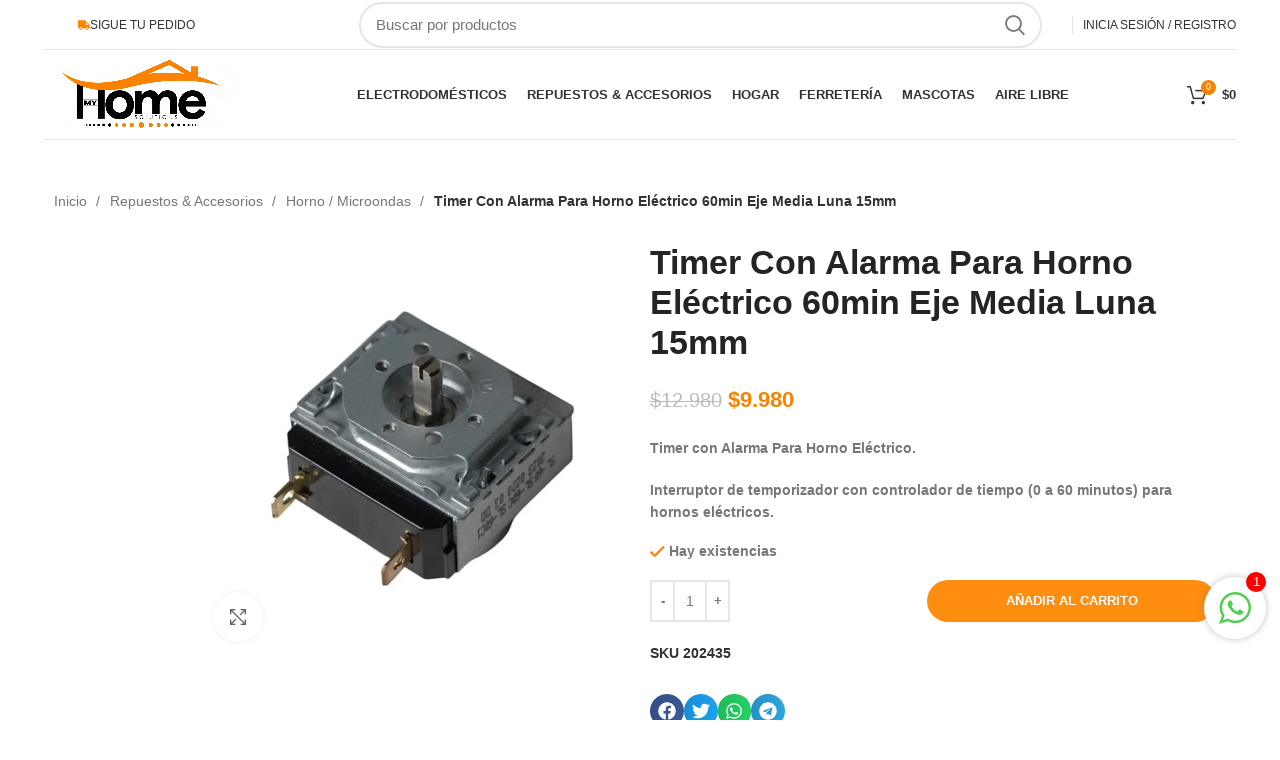

--- FILE ---
content_type: text/html; charset=UTF-8
request_url: https://myhomesolutions.cl/producto/timer-con-alarma-para-horno-electrico-60m-eje-15mm/
body_size: 79236
content:
<!DOCTYPE html><html lang="es"><head><script data-no-optimize="1">var litespeed_docref=sessionStorage.getItem("litespeed_docref");litespeed_docref&&(Object.defineProperty(document,"referrer",{get:function(){return litespeed_docref}}),sessionStorage.removeItem("litespeed_docref"));</script> <meta charset="UTF-8"><link rel="profile" href="https://gmpg.org/xfn/11"><link rel="pingback" href="https://myhomesolutions.cl/xmlrpc.php"> <script type="litespeed/javascript">window.MSInputMethodContext&&document.documentMode&&document.write('<script src="https://myhomesolutions.cl/wp-content/themes/woodmart/js/libs/ie11CustomProperties.min.js"><\/script>')</script> <title>Timer Con Alarma Para Horno Eléctrico 60min Eje Media Luna 15mm &#8211; My Home Solutions</title><meta name='robots' content='max-image-preview:large' /><style>img:is([sizes="auto" i], [sizes^="auto," i]) { contain-intrinsic-size: 3000px 1500px }</style><link rel='dns-prefetch' href='//fonts.googleapis.com' /><link rel="alternate" type="application/rss+xml" title="My Home Solutions &raquo; Feed" href="https://myhomesolutions.cl/feed/" /><link rel="alternate" type="application/rss+xml" title="My Home Solutions &raquo; Feed de los comentarios" href="https://myhomesolutions.cl/comments/feed/" /><link rel="alternate" type="application/rss+xml" title="My Home Solutions &raquo; Comentario Timer Con Alarma Para Horno Eléctrico 60min Eje Media Luna 15mm del feed" href="https://myhomesolutions.cl/producto/timer-con-alarma-para-horno-electrico-60m-eje-15mm/feed/" /><style id="litespeed-ccss">ul{box-sizing:border-box}:root{--wp--preset--font-size--normal:16px;--wp--preset--font-size--huge:42px}.screen-reader-text{border:0;clip:rect(1px,1px,1px,1px);clip-path:inset(50%);height:1px;margin:-1px;overflow:hidden;padding:0;position:absolute;width:1px;word-wrap:normal!important}figure{margin:0 0 1em}.screen-reader-text{clip:rect(1px,1px,1px,1px);word-wrap:normal!important;border:0;-webkit-clip-path:inset(50%);clip-path:inset(50%);height:1px;margin:-1px;overflow:hidden;overflow-wrap:normal!important;padding:0;position:absolute!important;width:1px}body{--wp--preset--color--black:#000;--wp--preset--color--cyan-bluish-gray:#abb8c3;--wp--preset--color--white:#fff;--wp--preset--color--pale-pink:#f78da7;--wp--preset--color--vivid-red:#cf2e2e;--wp--preset--color--luminous-vivid-orange:#ff6900;--wp--preset--color--luminous-vivid-amber:#fcb900;--wp--preset--color--light-green-cyan:#7bdcb5;--wp--preset--color--vivid-green-cyan:#00d084;--wp--preset--color--pale-cyan-blue:#8ed1fc;--wp--preset--color--vivid-cyan-blue:#0693e3;--wp--preset--color--vivid-purple:#9b51e0;--wp--preset--gradient--vivid-cyan-blue-to-vivid-purple:linear-gradient(135deg,rgba(6,147,227,1) 0%,#9b51e0 100%);--wp--preset--gradient--light-green-cyan-to-vivid-green-cyan:linear-gradient(135deg,#7adcb4 0%,#00d082 100%);--wp--preset--gradient--luminous-vivid-amber-to-luminous-vivid-orange:linear-gradient(135deg,rgba(252,185,0,1) 0%,rgba(255,105,0,1) 100%);--wp--preset--gradient--luminous-vivid-orange-to-vivid-red:linear-gradient(135deg,rgba(255,105,0,1) 0%,#cf2e2e 100%);--wp--preset--gradient--very-light-gray-to-cyan-bluish-gray:linear-gradient(135deg,#eee 0%,#a9b8c3 100%);--wp--preset--gradient--cool-to-warm-spectrum:linear-gradient(135deg,#4aeadc 0%,#9778d1 20%,#cf2aba 40%,#ee2c82 60%,#fb6962 80%,#fef84c 100%);--wp--preset--gradient--blush-light-purple:linear-gradient(135deg,#ffceec 0%,#9896f0 100%);--wp--preset--gradient--blush-bordeaux:linear-gradient(135deg,#fecda5 0%,#fe2d2d 50%,#6b003e 100%);--wp--preset--gradient--luminous-dusk:linear-gradient(135deg,#ffcb70 0%,#c751c0 50%,#4158d0 100%);--wp--preset--gradient--pale-ocean:linear-gradient(135deg,#fff5cb 0%,#b6e3d4 50%,#33a7b5 100%);--wp--preset--gradient--electric-grass:linear-gradient(135deg,#caf880 0%,#71ce7e 100%);--wp--preset--gradient--midnight:linear-gradient(135deg,#020381 0%,#2874fc 100%);--wp--preset--duotone--dark-grayscale:url('#wp-duotone-dark-grayscale');--wp--preset--duotone--grayscale:url('#wp-duotone-grayscale');--wp--preset--duotone--purple-yellow:url('#wp-duotone-purple-yellow');--wp--preset--duotone--blue-red:url('#wp-duotone-blue-red');--wp--preset--duotone--midnight:url('#wp-duotone-midnight');--wp--preset--duotone--magenta-yellow:url('#wp-duotone-magenta-yellow');--wp--preset--duotone--purple-green:url('#wp-duotone-purple-green');--wp--preset--duotone--blue-orange:url('#wp-duotone-blue-orange');--wp--preset--font-size--small:13px;--wp--preset--font-size--medium:20px;--wp--preset--font-size--large:36px;--wp--preset--font-size--x-large:42px;--wp--preset--spacing--20:.44rem;--wp--preset--spacing--30:.67rem;--wp--preset--spacing--40:1rem;--wp--preset--spacing--50:1.5rem;--wp--preset--spacing--60:2.25rem;--wp--preset--spacing--70:3.38rem;--wp--preset--spacing--80:5.06rem}div#wmn-fx{position:fixed;bottom:20px;right:25px;z-index:99999}.wmn-wrap .wmn-widget{padding:15px;background:#fff;box-shadow:0px 0px 10px -3px;border-radius:90px;z-index:15;position:relative;width:62px;height:62px;box-sizing:border-box}.wmn-wrap .wmn-widget span.notification{position:absolute;right:0;top:-5px;width:20px;height:20px;background:red;border-radius:10px;font-size:13px;color:#fff;text-align:center;display:block}.woocommerce form .form-row .required{visibility:visible}.elementor-screen-only,.screen-reader-text{position:absolute;top:-10000em;width:1px;height:1px;margin:-1px;padding:0;overflow:hidden;clip:rect(0,0,0,0);border:0}.elementor{-webkit-hyphens:manual;-ms-hyphens:manual;hyphens:manual}.elementor *,.elementor :after,.elementor :before{-webkit-box-sizing:border-box;box-sizing:border-box}.elementor a{-webkit-box-shadow:none;box-shadow:none;text-decoration:none}.elementor img{height:auto;max-width:100%;border:none;border-radius:0;-webkit-box-shadow:none;box-shadow:none}.elementor .elementor-widget:not(.elementor-widget-text-editor):not(.elementor-widget-theme-post-content) figure{margin:0}.elementor-element{--flex-direction:initial;--flex-wrap:initial;--justify-content:initial;--align-items:initial;--align-content:initial;--gap:initial;--flex-basis:initial;--flex-grow:initial;--flex-shrink:initial;--order:initial;--align-self:initial;-ms-flex-preferred-size:var(--flex-basis);flex-basis:var(--flex-basis);-webkit-box-flex:var(--flex-grow);-ms-flex-positive:var(--flex-grow);flex-grow:var(--flex-grow);-ms-flex-negative:var(--flex-shrink);flex-shrink:var(--flex-shrink);-webkit-box-ordinal-group:var(--order);-ms-flex-order:var(--order);order:var(--order);-ms-flex-item-align:var(--align-self);align-self:var(--align-self)}:root{--page-title-display:block}.elementor-page-title,h1.entry-title{display:var(--page-title-display)}.elementor-section{position:relative}.elementor-section .elementor-container{display:-webkit-box;display:-ms-flexbox;display:flex;margin-right:auto;margin-left:auto;position:relative}@media (max-width:1024px){.elementor-section .elementor-container{-ms-flex-wrap:wrap;flex-wrap:wrap}}.elementor-section.elementor-section-boxed>.elementor-container{max-width:1140px}.elementor-widget-wrap{position:relative;width:100%;-ms-flex-wrap:wrap;flex-wrap:wrap;-ms-flex-line-pack:start;align-content:flex-start}.elementor:not(.elementor-bc-flex-widget) .elementor-widget-wrap{display:-webkit-box;display:-ms-flexbox;display:flex}.elementor-widget-wrap>.elementor-element{width:100%}.elementor-widget{position:relative}.elementor-widget:not(:last-child){margin-bottom:20px}.elementor-column{min-height:1px}.elementor-column{position:relative;display:-webkit-box;display:-ms-flexbox;display:flex}.elementor-column-gap-default>.elementor-column>.elementor-element-populated{padding:10px}@media (min-width:768px){.elementor-column.elementor-col-50{width:50%}.elementor-column.elementor-col-100{width:100%}}@media (max-width:767px){.elementor-column{width:100%}}.elementor-grid{display:grid;grid-column-gap:var(--grid-column-gap);grid-row-gap:var(--grid-row-gap)}.elementor-grid .elementor-grid-item{min-width:0}.elementor-grid-0 .elementor-grid{display:inline-block;width:100%;word-spacing:var(--grid-column-gap);margin-bottom:calc(-1*var(--grid-row-gap))}.elementor-grid-0 .elementor-grid .elementor-grid-item{display:inline-block;margin-bottom:var(--grid-row-gap);word-break:break-word}.e-con{--border-radius:0;--display:flex;--flex-direction:column;--flex-basis:auto;--flex-grow:0;--flex-shrink:1;--content-width:Min(100%,var(--container-max-width,1140px));--width:100%;--min-height:initial;--height:auto;--text-align:initial;--margin-top:0;--margin-right:0;--margin-bottom:0;--margin-left:0;--padding-top:var(--container-default-padding-top,10px);--padding-right:var(--container-default-padding-right,10px);--padding-bottom:var(--container-default-padding-bottom,10px);--padding-left:var(--container-default-padding-left,10px);--position:relative;--z-index:revert;--overflow:visible;--gap:var(--widgets-spacing,20px);--overlay-mix-blend-mode:initial;--overlay-opacity:1;position:var(--position);-webkit-box-flex:var(--flex-grow);-ms-flex:var(--flex-grow) var(--flex-shrink) var(--flex-basis);flex:var(--flex-grow) var(--flex-shrink) var(--flex-basis);width:var(--width);min-width:0;min-height:var(--min-height);height:var(--height);border-radius:var(--border-radius);margin:var(--margin-top) var(--margin-right) var(--margin-bottom) var(--margin-left);padding-left:var(--padding-left);padding-right:var(--padding-right);z-index:var(--z-index);overflow:var(--overflow)}.e-con-full,.e-con>.e-con-inner{-webkit-box-orient:vertical;-webkit-box-direction:normal;-ms-flex-direction:var(--flex-direction);flex-direction:var(--flex-direction);text-align:var(--text-align);padding-top:var(--padding-top);padding-bottom:var(--padding-bottom)}.e-con,.e-con>.e-con-inner{display:var(--display)}.e-con-boxed{-webkit-box-orient:vertical;-webkit-box-direction:normal;-ms-flex-direction:column;flex-direction:column;text-align:initial;-ms-flex-wrap:initial;flex-wrap:nowrap;-webkit-box-pack:initial;-ms-flex-pack:initial;justify-content:normal;-webkit-box-align:initial;-ms-flex-align:initial;align-items:normal;-ms-flex-line-pack:initial;align-content:normal;gap:initial}.e-con>.e-con-inner{-ms-flex-wrap:var(--flex-wrap);flex-wrap:var(--flex-wrap);-webkit-box-pack:var(--justify-content);-ms-flex-pack:var(--justify-content);justify-content:var(--justify-content);-webkit-box-align:var(--align-items);-ms-flex-align:var(--align-items);align-items:var(--align-items);-ms-flex-line-pack:var(--align-content);align-content:var(--align-content);gap:var(--gap);width:100%;max-width:var(--content-width);margin:0 auto;padding-inline:0;height:100%;-ms-flex-preferred-size:initial;flex-basis:auto;-webkit-box-flex:1;-ms-flex-positive:1;flex-grow:1;-ms-flex-negative:initial;flex-shrink:1;-ms-flex-item-align:initial;align-self:auto}.e-con .elementor-widget.elementor-widget{margin-bottom:0}.e-con:before{content:var(--background-overlay);display:block;position:absolute;width:100%;height:100%;left:0;top:0;mix-blend-mode:var(--overlay-mix-blend-mode);opacity:var(--overlay-opacity);border-radius:var(--border-radius)}.e-con .elementor-widget{min-width:0}.e-con>.e-con-inner>.elementor-widget>.elementor-widget-container,.e-con>.elementor-widget>.elementor-widget-container{height:100%}.e-con.e-con>.e-con-inner>.elementor-widget,.elementor.elementor .e-con>.elementor-widget{max-width:100%}@media (max-width:767px){.e-con{--width:100%;--flex-wrap:wrap}}.elementor-form-fields-wrapper{display:-webkit-box;display:-ms-flexbox;display:flex;-ms-flex-wrap:wrap;flex-wrap:wrap}.elementor-field-group{-ms-flex-wrap:wrap;flex-wrap:wrap;-webkit-box-align:center;-ms-flex-align:center;align-items:center}.elementor-field-group.elementor-field-type-submit{-webkit-box-align:end;-ms-flex-align:end;align-items:flex-end}.elementor-field-group .elementor-field-textual{width:100%;max-width:100%;border:1px solid #818a91;background-color:transparent;color:#373a3c;vertical-align:middle;-webkit-box-flex:1;-ms-flex-positive:1;flex-grow:1}.elementor-field-group .elementor-field-textual::-webkit-input-placeholder{color:inherit;font-family:inherit;opacity:.6}.elementor-field-group .elementor-field-textual:-ms-input-placeholder{color:inherit;font-family:inherit;opacity:.6}.elementor-field-group .elementor-field-textual:-moz-placeholder,.elementor-field-group .elementor-field-textual::-moz-placeholder{color:inherit;font-family:inherit;opacity:.6}.elementor-field-group .elementor-field-textual::-ms-input-placeholder{color:inherit;font-family:inherit;opacity:.6}.elementor-field-textual{line-height:1.4;font-size:15px;min-height:40px;padding:5px 14px;border-radius:3px}.elementor-button-align-end .e-form__buttons,.elementor-button-align-end .elementor-field-type-submit{-webkit-box-pack:end;-ms-flex-pack:end;justify-content:flex-end}.elementor-button-align-end .elementor-field-type-submit:not(.e-form__buttons__wrapper) .elementor-button{-ms-flex-preferred-size:initial;flex-basis:auto}.elementor-form .elementor-button{padding-top:0;padding-bottom:0;border:none}.elementor-form .elementor-button>span{display:-webkit-box;display:-ms-flexbox;display:flex;-webkit-box-pack:center;-ms-flex-pack:center;justify-content:center}.elementor-form .elementor-button.elementor-size-sm{min-height:40px}.elementor-button{display:inline-block;line-height:1;background-color:#818a91;font-size:15px;padding:12px 24px;border-radius:3px;color:#fff;fill:#fff;text-align:center}.elementor-button:visited{color:#fff}.elementor-button-content-wrapper{display:-webkit-box;display:-ms-flexbox;display:flex;-webkit-box-pack:center;-ms-flex-pack:center;justify-content:center}.elementor-button-icon{-webkit-box-flex:0;-ms-flex-positive:0;flex-grow:0;-webkit-box-ordinal-group:6;-ms-flex-order:5;order:5}.elementor-button-icon svg{width:1em;height:auto}.elementor-button-icon .e-font-icon-svg{height:1em}.elementor-button-text{-webkit-box-flex:1;-ms-flex-positive:1;flex-grow:1;-webkit-box-ordinal-group:11;-ms-flex-order:10;order:10;display:inline-block}.elementor-button .elementor-align-icon-left{margin-right:5px;-webkit-box-ordinal-group:6;-ms-flex-order:5;order:5}.elementor-button span{text-decoration:inherit}@media (min-width:1025px) and (max-width:99999px){.elementor .elementor-hidden-desktop{display:none}}.elementor-kit-829{--e-global-color-primary:#de7502;--e-global-color-secondary:#54595f;--e-global-color-text:#7a7a7a;--e-global-color-accent:#61ce70;--e-global-color-8329774:#1b1b1b;--e-global-color-7ae1be1:#e8e8e8;--e-global-typography-primary-font-family:"Roboto";--e-global-typography-primary-font-weight:600;--e-global-typography-secondary-font-family:"Roboto Slab";--e-global-typography-secondary-font-weight:400;--e-global-typography-text-font-family:"Roboto";--e-global-typography-text-font-weight:400;--e-global-typography-accent-font-family:"Roboto";--e-global-typography-accent-font-weight:500}.elementor-section.elementor-section-boxed>.elementor-container{max-width:1200px}.e-con{--container-max-width:1200px}.elementor-widget:not(:last-child){margin-bottom:20px}.elementor-element{--widgets-spacing:20px}h1.entry-title{display:var(--page-title-display)}@media (max-width:1024px){.elementor-section.elementor-section-boxed>.elementor-container{max-width:1024px}.e-con{--container-max-width:1024px}}@media (max-width:767px){.elementor-section.elementor-section-boxed>.elementor-container{max-width:767px}.e-con{--container-max-width:767px}}ul.uael-nav-menu,.uael-nav-menu li,.uael-nav-menu ul{list-style:none!important;margin:0;padding:0}.uael-nav-menu li.menu-item{position:relative}div.uael-nav-menu,.elementor-widget-uael-nav-menu .elementor-widget-container,.uael-nav-menu a.uael-menu-item,.uael-nav-menu__toggle{-js-display:flex;display:-webkit-box;display:-webkit-flex;display:-moz-box;display:-ms-flexbox;display:flex}div.uael-nav-menu,.elementor-widget-uael-nav-menu .elementor-widget-container{-webkit-box-orient:vertical;-webkit-box-direction:normal;-webkit-flex-direction:column;-moz-box-orient:vertical;-moz-box-direction:normal;-ms-flex-direction:column;flex-direction:column}.uael-layout-vertical .uael-nav-menu__toggle{display:none}.uael-layout-vertical .uael-nav-menu__toggle{visibility:hidden;opacity:0}.uael-nav-menu:before,.uael-nav-menu:after{content:'';display:table;clear:both}.uael-nav-menu__align-left .uael-nav-menu{margin-right:auto}.uael-nav-menu__align-left .uael-nav-menu,.uael-nav-menu__align-left .uael-nav-menu__layout-vertical li a.uael-menu-item{-webkit-box-pack:start;-ms-flex-pack:start;-webkit-justify-content:flex-start;-moz-box-pack:start;justify-content:flex-start}.uael-nav-menu a.uael-menu-item{line-height:1;text-decoration:none;-webkit-box-pack:justify;-moz-box-pack:justify;-ms-flex-pack:justify;-webkit-box-shadow:none;box-shadow:none;-webkit-box-align:center;-webkit-align-items:center;-moz-box-align:center;-ms-flex-align:center;align-items:center;-webkit-justify-content:space-between;justify-content:space-between}.uael-nav-menu-icon{border:0 solid}.uael-nav-menu__toggle{font-size:22px;border:0 solid;-webkit-border-radius:3px;border-radius:3px;color:#494c4f;position:relative}.uael-nav-menu-icon{display:inline-block;line-height:1;text-align:center}.uael-nav-menu .menu-item a:before,.uael-nav-menu .menu-item a:after{display:block;position:absolute}.uael-nav-menu .menu-item a.uael-menu-item:not(:hover):not(:focus):not(.current-menu-item):not(.highlighted):before,.uael-nav-menu .menu-item a.uael-menu-item:not(:hover):not(:focus):not(.current-menu-item):not(.highlighted):after{opacity:0}.elementor-share-buttons--align-left .elementor-grid{text-align:left}#uael-quick-view-content{height:100%}#uael-quick-view-modal .uael-content-main-wrapper{position:absolute;top:0;left:0}#uael-quick-view-modal{position:fixed;visibility:hidden;opacity:0;top:0;left:0;width:100%;height:100%;z-index:1400;text-align:center;overflow-x:hidden;overflow-y:auto}#uael-quick-view-modal .uael-content-main-wrapper{text-align:center;width:100%;height:100%;padding:30px}#uael-quick-view-modal .uael-content-main-wrapper:before{content:'';display:inline-block;vertical-align:middle;height:100%}#uael-quick-view-modal .uael-content-main{position:relative;display:inline-block;vertical-align:middle;max-width:100%;margin:0 auto;text-align:left;z-index:1045;-webkit-transform:translateY(-30px);-ms-transform:translateY(-30px);transform:translateY(-30px);opacity:0}#uael-quick-view-modal .uael-content-main:after,#uael-quick-view-modal .uael-content-main:before{content:'';display:table;clear:both}#uael-quick-view-modal .uael-lightbox-content{display:table;background-color:#fff;max-width:975px;margin:20px auto;-webkit-transform:translateZ(0);transform:translateZ(0);-webkit-box-shadow:3px 3px 20px 0 rgba(0,0,0,.15);box-shadow:3px 3px 20px 0 rgba(0,0,0,.15);position:relative}@media (max-width:544px){#uael-quick-view-modal .uael-lightbox-content{display:block}}#uael-quick-view-close{position:absolute;font-size:22px;top:10px;right:10px;width:22px;height:22px;line-height:22px;opacity:.7;text-align:center;z-index:2;color:#000}.elementor-2067 .elementor-element.elementor-element-5e835ce:not(.elementor-woo-meta--view-inline) .product_meta .detail-container:not(:last-child){padding-bottom:calc(0px/2)}.elementor-2067 .elementor-element.elementor-element-5e835ce:not(.elementor-woo-meta--view-inline) .product_meta .detail-container:not(:first-child){margin-top:calc(0px/2)}.elementor-2067 .elementor-element.elementor-element-63a2387{--alignment:left;--grid-side-margin:10px;--grid-column-gap:10px;--grid-row-gap:1px;--grid-bottom-margin:1px}.elementor-2067 .elementor-element.elementor-element-63a2387 .elementor-share-btn{font-size:calc(.75px*10)}.elementor-2067 .elementor-element.elementor-element-63a2387 .elementor-share-btn__icon{--e-share-buttons-icon-size:2.4em}.elementor-2067 .elementor-element.elementor-element-e063ffb>.elementor-widget-container{margin:20px 0 0}.elementor-2067 .elementor-element.elementor-element-1f36bb3>.elementor-widget-container{margin:10px 0 0}@media (max-width:1024px){.elementor-2067 .elementor-element.elementor-element-63a2387{--grid-side-margin:10px;--grid-column-gap:10px;--grid-row-gap:1px;--grid-bottom-margin:1px}}@media (max-width:767px){.elementor-2067 .elementor-element.elementor-element-63a2387{--grid-side-margin:10px;--grid-column-gap:10px;--grid-row-gap:1px;--grid-bottom-margin:1px}}.single-product .product_meta .posted_in.detail-container{display:none}.product-labels.labels-rounded{position:relative}.woocommerce-product-gallery .labels-rounded .product-label{min-width:55px;min-height:55px;display:none!important}.container{width:100%;padding-right:15px;padding-left:15px;margin-right:auto;margin-left:auto}.row{display:flex;flex-wrap:wrap;margin-right:-15px;margin-left:-15px}.col-auto,.col-lg-3,.col-lg-9{position:relative;width:100%;min-height:1px;padding-right:15px;padding-left:15px}.col-auto{flex:0 0 auto;width:auto;max-width:none}@media (min-width:1025px){.col-lg-3{flex:0 0 25%;max-width:25%}.col-lg-9{flex:0 0 75%;max-width:75%}.order-lg-first{order:-1}.order-lg-last{order:13}}.align-items-start{align-items:flex-start!important}:root{--wd-text-line-height:1.6;--wd-brd-radius:.001px;--wd-form-height:42px;--wd-form-color:inherit;--wd-form-placeholder-color:inherit;--wd-form-bg:transparent;--wd-form-brd-color:rgba(0,0,0,.1);--wd-form-brd-color-focus:rgba(0,0,0,.15);--wd-form-chevron:url([data-uri]);--wd-main-bgcolor:#fff;--wd-scroll-w:.001px;--wd-admin-bar-h:.001px;--wd-tags-mb:20px;--wd-block-spacing:20px;--color-white:#fff;--color-gray-100:#f7f7f7;--color-gray-200:#f1f1f1;--color-gray-300:#bbb;--color-gray-400:#a5a5a5;--color-gray-500:#777;--color-gray-600:#666;--color-gray-700:#555;--color-gray-800:#333;--color-gray-900:#242424;--bgcolor-white-rgb:255,255,255;--bgcolor-white:#fff;--bgcolor-gray-100:#f7f7f7;--bgcolor-gray-200:#f7f7f7;--bgcolor-gray-300:#f1f1f1;--brdcolor-gray-200:rgba(0,0,0,.075);--brdcolor-gray-300:rgba(0,0,0,.105);--brdcolor-gray-400:rgba(0,0,0,.12);--brdcolor-gray-500:rgba(0,0,0,.2)}html,body,div,span,h1,h2,h3,p,a,del,img,ins,strong,b,ul,li,form,label,figure,header,nav,section{margin:0;padding:0;border:0;vertical-align:baseline;font:inherit;font-size:100%}*,*:before,*:after{-webkit-box-sizing:border-box;-moz-box-sizing:border-box;box-sizing:border-box}html{line-height:1;-webkit-text-size-adjust:100%;font-family:sans-serif}ul{list-style:none;margin-bottom:var(--list-mb);padding-left:var(--li-pl);--list-mb:20px;--li-mb:10px;--li-pl:17px}a img{border:none}figure,header,nav,section{display:block}a,button,input{touch-action:manipulation}button,input{margin:0;color:inherit;font:inherit}button{overflow:visible}button,html input[type=button]{-webkit-appearance:button}button::-moz-focus-inner,input::-moz-focus-inner{padding:0;border:0;padding:0;border:0}body{overflow-x:hidden;margin:0;background-color:#fff;color:var(--wd-text-color);text-rendering:optimizeLegibility;font-weight:var(--wd-text-font-weight);font-style:var(--wd-text-font-style);font-size:var(--wd-text-font-size);font-family:var(--wd-text-font);-webkit-font-smoothing:antialiased;-moz-osx-font-smoothing:grayscale;line-height:var(--wd-text-line-height)}p{margin-bottom:var(--wd-tags-mb)}a{color:var(--wd-link-color);text-decoration:none}label{display:block;margin-bottom:5px;color:var(--wd-title-color);vertical-align:middle;font-weight:400}.required{border:none;color:#e01020;font-size:16px;line-height:1}strong,b{font-weight:600}ins{text-decoration:none}img{max-width:100%;height:auto;border:0;vertical-align:middle}svg:not(:root){overflow:hidden}h1{font-size:28px}h2{font-size:24px}h3{font-size:22px}h1,h2,h3,.title{display:block;margin-bottom:var(--wd-tags-mb);color:var(--wd-title-color);text-transform:var(--wd-title-transform);font-weight:var(--wd-title-font-weight);font-style:var(--wd-title-font-style);font-family:var(--wd-title-font);line-height:1.4}li{margin-bottom:var(--li-mb)}li:last-child{margin-bottom:0}li>ul{margin-top:var(--li-mb);margin-bottom:0}ul{list-style:disc}.wd-sub-menu,.wd-sub-menu ul,.wd-nav{list-style:none;--li-pl:0}.wd-sub-menu,.wd-sub-menu ul,.wd-nav{--list-mb:0;--li-mb:0}.text-center{--content-align:center;--text-align:center;text-align:center}.text-right{--text-align:right;text-align:right;--content-align:flex-end}.text-left{--text-align:left;text-align:left;--content-align:flex-start}.wd-fontsize-xs{font-size:14px}.wd-justify-left{justify-content:flex-start}.color-scheme-dark{--color-white:#fff;--color-gray-100:#f7f7f7;--color-gray-200:#f1f1f1;--color-gray-300:#bbb;--color-gray-400:#a5a5a5;--color-gray-500:#777;--color-gray-600:#666;--color-gray-700:#555;--color-gray-800:#333;--color-gray-900:#242424;--bgcolor-white-rgb:255,255,255;--bgcolor-white:#fff;--bgcolor-gray-100:#f7f7f7;--bgcolor-gray-200:#f7f7f7;--bgcolor-gray-300:#f1f1f1;--brdcolor-gray-200:rgba(0,0,0,.075);--brdcolor-gray-300:rgba(0,0,0,.105);--brdcolor-gray-400:rgba(0,0,0,.12);--brdcolor-gray-500:rgba(0,0,0,.2);--wd-text-color:#777;--wd-title-color:#242424;--wd-entities-title-color:#333;--wd-entities-title-color-hover:rgba(51,51,51,.65);--wd-link-color:#333;--wd-link-color-hover:#242424;--wd-form-brd-color:rgba(0,0,0,.1);--wd-form-brd-color-focus:rgba(0,0,0,.15);--wd-form-placeholder-color:#777;color:var(--wd-text-color)}.wd-fill{position:absolute;top:0;right:0;bottom:0;left:0}.reset-last-child>*:last-child{margin-bottom:0}@keyframes wd-fadeIn{from{opacity:0}to{opacity:1}}input[type=email],input[type=number],input[type=text],input[type=password]{-webkit-appearance:none;-moz-appearance:none;appearance:none}input[type=email],input[type=number],input[type=text],input[type=password]{padding:0 15px;max-width:100%;width:100%;height:var(--wd-form-height);border:var(--wd-form-brd-width) solid var(--wd-form-brd-color);border-radius:var(--wd-form-brd-radius);background-color:var(--wd-form-bg);box-shadow:none;color:var(--wd-form-color);vertical-align:middle;font-size:14px}::-webkit-input-placeholder{color:var(--wd-form-placeholder-color)}::-moz-placeholder{color:var(--wd-form-placeholder-color)}:-moz-placeholder{color:var(--wd-form-placeholder-color)}input[type=checkbox]{box-sizing:border-box;margin-top:0;padding:0;vertical-align:middle;margin-inline-end:5px}input[type=number]{padding:0;text-align:center}input[type=number]::-webkit-inner-spin-button,input[type=number]::-webkit-outer-spin-button{height:auto}input:-webkit-autofill{border-color:var(--wd-form-brd-color);-webkit-box-shadow:0 0 0 1000px var(--wd-form-bg) inset;-webkit-text-fill-color:var(--wd-form-color)}.btn,.button,button,[type=submit],[type=button]{padding:12px 20px;font-size:13px;line-height:18px;background-color:#f3f3f3;color:#3e3e3e;position:relative;display:inline-flex;align-items:center;justify-content:center;outline:none;border:0 solid transparent;border-radius:0;box-shadow:none;vertical-align:middle;text-align:center;text-decoration:none;text-transform:uppercase;text-shadow:none;font-weight:600}.wd-scroll-content{overflow:hidden;overflow-y:auto;-webkit-overflow-scrolling:touch;max-height:50vh;scrollbar-width:thin}.wd-dropdown{position:absolute;top:100%;left:0;z-index:380;margin:15px 0 0;background-color:var(--bgcolor-white);background-position:bottom right;background-clip:border-box;background-repeat:no-repeat;box-shadow:0 0 3px rgba(0,0,0,.15);text-align:left;border-radius:var(--wd-brd-radius);visibility:hidden;opacity:0;transform:translateY(15px) translateZ(0)}.wd-dropdown:after{content:"";position:absolute;right:0;bottom:100%;left:0;height:15px}.wd-dropdown-menu{min-height:var(--wd-dropdown-height);width:var(--wd-dropdown-width);background-image:var(--wd-dropdown-bg-img)}.wd-dropdown-menu.wd-design-default{padding:12px 20px;--wd-dropdown-width:220px}.wd-dropdown-menu.wd-design-default>.container{padding:0;width:auto}.wd-dropdown-menu.wd-design-default .wd-dropdown{top:0;left:100%;padding:12px 20px;width:var(--wd-dropdown-width);margin:0 0 0 20px}.wd-dropdown-menu.wd-design-default .wd-dropdown:after{top:0;right:100%;bottom:0;left:auto;width:20px;height:auto}.wd-dropdown-menu.wd-design-default .menu-item-has-children>a:after{margin-left:auto;color:rgba(82,82,82,.45);font-weight:600;font-size:55%;line-height:1;font-family:"woodmart-font";content:"\f113"}.wd-dropdown-menu.wd-design-full-width{padding-top:30px;padding-left:var(--wd-scroll-w);border-radius:0;--wd-dropdown-width:100vw}.wd-heading{display:flex;flex:0 0 auto;align-items:center;justify-content:flex-end;padding:20px 15px;border-bottom:1px solid var(--brdcolor-gray-300)}.wd-heading .title{flex:1 1 auto;margin-bottom:0;font-size:20px}.wd-heading .wd-action-btn{flex:0 0 auto;text-transform:uppercase}.wd-heading .wd-action-btn>a{height:25px}.wd-side-hidden{position:fixed;top:var(--wd-admin-bar-h);bottom:0;z-index:500;overflow:hidden;overflow-y:auto;-webkit-overflow-scrolling:touch;width:340px;background-color:var(--bgcolor-white)}.wd-side-hidden.wd-left{right:auto;left:0;transform:translate3d(-100%,0,0)}.wd-side-hidden.wd-right{right:0;left:auto;transform:translate3d(100%,0,0)}.wd-sub-menu{--sub-menu-color:#848484;--sub-menu-color-hover:var(--wd-primary-color)}.wd-sub-menu li{position:relative}.wd-sub-menu li>a{position:relative;display:flex;align-items:center;padding-top:8px;padding-bottom:8px;color:var(--sub-menu-color);font-size:14px;line-height:1.3}.wd-nav{--nav-gap:10px;display:inline-flex;flex-wrap:wrap;justify-content:var(--text-align);margin-right:calc(var(--nav-gap)/-1);margin-left:calc(var(--nav-gap)/-1);text-align:left}.wd-nav>li{position:relative}.wd-nav>li>a{position:relative;display:flex;align-items:center;flex-direction:row;padding-right:var(--nav-gap);padding-left:var(--nav-gap);text-transform:uppercase;font-weight:600;font-size:13px;line-height:1.2}.wd-nav[class*=wd-style-]{--nav-color:#333;--nav-color-hover:rgba(51,51,51,.7);--nav-color-active:rgba(51,51,51,.7);--nav-chevron-color:rgba(82,82,82,.45)}.wd-nav[class*=wd-style-]>li>a{color:var(--nav-color)}.wd-nav[class*=wd-style-underline] .nav-link-text{position:relative;display:inline-block;padding-top:1px;padding-bottom:1px;line-height:1.2}.wd-nav[class*=wd-style-underline] .nav-link-text:after{content:'';position:absolute;top:100%;left:0;width:0;height:2px;background-color:var(--wd-primary-color)}.wd-close-side{position:fixed;top:0;left:0;width:100%;height:100%;z-index:400;opacity:0;visibility:hidden;background-color:rgba(0,0,0,.7)}.wd-action-btn{display:inline-flex;vertical-align:middle;--action-btn-color:var(--color-gray-800);--action-btn-hover-color:var(--color-gray-500)}.wd-action-btn>a{display:inline-flex;align-items:center;justify-content:center;color:var(--action-btn-color)}.wd-action-btn>a:before{font-family:"woodmart-font"}.wd-action-btn>a:after{position:absolute;top:calc(50% - .5em);left:0;opacity:0;content:"";display:inline-block;width:1em;height:1em;border:1px solid rgba(0,0,0,0);border-left-color:var(--color-gray-900);border-radius:50%;vertical-align:middle}.wd-action-btn.wd-style-text{font-size:0;line-height:1}.wd-action-btn.wd-style-text>a{position:relative;font-weight:600;font-size:14px;line-height:1}.wd-action-btn.wd-style-text>a:before{display:flex;align-items:center;justify-content:center;margin-right:.45em;width:1em;height:1em;font-weight:400}.wd-cross-icon>a:before{font-size:10px;content:"\f112"}.wd-cross-icon>a:after{font-size:12px}.wd-cross-icon.wd-style-text>a:before{font-weight:600}.wd-cross-icon.wd-style-text>a:after{left:-2px}.widget-title{margin-bottom:20px;color:var(--wd-widget-title-color);text-transform:var(--wd-widget-title-transform);font-weight:var(--wd-widget-title-font-weight);font-style:var(--wd-widget-title-font-style);font-size:var(--wd-widget-title-font-size);font-family:var(--wd-widget-title-font)}.widget{margin-bottom:30px;padding-bottom:30px;border-bottom:1px solid var(--brdcolor-gray-300)}.widget:last-child{margin-bottom:0;padding-bottom:0;border-bottom:none}.website-wrapper{position:relative;overflow:hidden;background-color:var(--wd-main-bgcolor)}.main-page-wrapper{margin-top:-40px;padding-top:40px;min-height:50vh;background-color:var(--wd-main-bgcolor)}.btn.btn-color-primary{color:#fff;background-color:var(--wd-primary-color)}.btn-style-link.btn-color-primary{color:var(--color-gray-800);border-color:var(--wd-primary-color)}.btn.btn-style-link{min-height:unset;padding:0;border-width:2px;border-style:solid;border-top:none;border-right:none;border-left:none;background-color:transparent!important}@media (min-width:1025px){.wd-scroll{--scrollbar-track-bg:rgba(0,0,0,.05);--scrollbar-thumb-bg:rgba(0,0,0,.12)}.wd-scroll ::-webkit-scrollbar{width:5px}.wd-scroll ::-webkit-scrollbar-track{background-color:var(--scrollbar-track-bg)}.wd-scroll ::-webkit-scrollbar-thumb{background-color:var(--scrollbar-thumb-bg)}}@media (max-width:1024px){.wd-side-hidden{width:300px;z-index:99999}.wd-close-side{top:-150px;height:calc(100vh + 300px)}}.elementor-section.wd-negative-gap>.elementor-column-gap-default{margin-right:-10px;margin-left:-10px}.elementor-section-boxed.wd-negative-gap>.elementor-container{max-width:none}.elementor-template-full-width .row>[data-elementor-type]{flex:1 1 100%;margin-bottom:40px;padding-right:15px;padding-left:15px;max-width:100%;width:100%}.elementor-field.elementor-size-sm{border-radius:3px}.elementor-widget-woocommerce-breadcrumb .woocommerce-breadcrumb{display:block}body.woocommerce div.product .elementor-widget-woocommerce-product-images div.images{width:auto}.elementor-widget-woocommerce-product-price .price{margin-bottom:0;font-weight:600;font-size:22px}.elementor-widget-woocommerce-product-price .price ins .amount{color:inherit;font-weight:inherit}.elementor-widget-woocommerce-product-short-description .woocommerce-product-details__short-description{margin-bottom:0}.elementor-widget-woocommerce-product-meta{color:#333;font-weight:600}.elementor-widget-woocommerce-product-meta .product_meta{color:inherit;font-weight:inherit;font-size:inherit;line-height:inherit}.elementor-widget-woocommerce-product-meta .product_meta>span a,.elementor-widget-woocommerce-product-meta .product_meta>span span{color:inherit;font-weight:inherit}@media (min-width:1025px){.elementor-widget-woocommerce-product-images .woocommerce-product-gallery.thumbs-position-left>.col-lg-9 .woocommerce-product-gallery__wrapper{margin-left:-15px;width:auto}}@media (max-width:1024px){.elementor-widget-woocommerce-product-images .woocommerce-product-gallery.thumbs-position-left .woocommerce-product-gallery__wrapper{margin-bottom:4px}}.woocommerce-breadcrumb{display:inline-flex;align-items:center;flex-wrap:wrap;color:var(--color-gray-800)}.woocommerce-breadcrumb a{margin-right:6px}.woocommerce-breadcrumb a:after{content:"/";margin-left:5px}.woocommerce-breadcrumb a{color:var(--color-gray-500)}.woocommerce-breadcrumb .breadcrumb-last{margin-right:8px;font-weight:600}.woocommerce-breadcrumb .breadcrumb-last:last-child{margin-right:0}.amount{color:var(--wd-primary-color);font-weight:600}del .amount{color:var(--color-gray-300);font-weight:400}.price{color:var(--wd-primary-color)}.price .amount{font-size:inherit}.price del{color:var(--color-gray-300);font-size:90%}.price ins{padding:0;background-color:transparent;color:var(--wd-primary-color);text-decoration:none;opacity:1}.woocommerce-notices-wrapper:empty{display:none}[class*=screen-reader]{position:absolute!important;clip:rect(1px,1px,1px,1px)}.single_add_to_cart_button{border-radius:var(--btn-shop-brd-radius);color:var(--btn-shop-color);box-shadow:var(--btn-shop-box-shadow);background-color:var(--btn-shop-bgcolor)}form.cart{display:flex;flex-wrap:wrap;gap:10px;justify-content:var(--content-align)}form.cart>*{flex:1 1 100%}.woocommerce-product-details__short-description{margin-bottom:20px}.woocommerce-product-details__short-description>*:last-child{margin-bottom:0}.single_add_to_cart_button:before{content:"";position:absolute;top:0;right:0;left:0;bottom:0;opacity:0;z-index:1;border-radius:inherit;background-color:inherit;box-shadow:inherit}.single_add_to_cart_button:after{position:absolute;top:50%;left:50%;margin-top:-9px;margin-left:-9px;opacity:0;z-index:2;content:"";display:inline-block;width:18px;height:18px;border:1px solid rgba(0,0,0,0);border-left-color:currentColor;border-radius:50%;vertical-align:middle}div.quantity{display:inline-flex;vertical-align:top;white-space:nowrap;font-size:0}div.quantity input[type=number]::-webkit-inner-spin-button,div.quantity input[type=number]::-webkit-outer-spin-button,div.quantity input[type=number]{margin:0;-webkit-appearance:none;-moz-appearance:none;appearance:none}div.quantity input[type=number],div.quantity input[type=button]{display:inline-block;color:var(--wd-form-color)}div.quantity input[type=number]{width:30px;height:42px;border-radius:0;border-right:none;border-left:none}div.quantity input[type=button]{padding:0 5px;min-width:25px;height:42px;border:var(--wd-form-brd-width) solid var(--wd-form-brd-color);background:var(--wd-form-bg);box-shadow:none}div.quantity .minus{border-start-start-radius:var(--wd-form-brd-radius);border-end-start-radius:var(--wd-form-brd-radius)}div.quantity .plus{border-start-end-radius:var(--wd-form-brd-radius);border-end-end-radius:var(--wd-form-brd-radius)}.product_meta>span{display:block}.product_meta>span:not(:last-child){margin-bottom:10px}.product_meta a{color:var(--wd-text-color)}.product_title{font-size:34px;line-height:1.2;--page-title-display:block}@media (max-width:1024px){.product_title{margin-bottom:15px;font-size:24px}}@media (max-width:768.98px){.product_title{font-size:20px}}p.stock{font-weight:600;line-height:1.2}p.stock.wd-style-default.in-stock:before{color:var(--wd-primary-color);vertical-align:middle;content:"\f107";font-family:"woodmart-font";margin-inline-end:5px}.whb-header{margin-bottom:40px}.whb-flex-row{display:flex;flex-direction:row;flex-wrap:nowrap;justify-content:space-between}.whb-column{display:flex;align-items:center;flex-direction:row;max-height:inherit}.whb-col-left,.whb-mobile-left{justify-content:flex-start;margin-left:-10px}.whb-col-right,.whb-mobile-right{justify-content:flex-end;margin-right:-10px}.whb-col-mobile{flex:1 1 auto;justify-content:center;margin-right:-10px;margin-left:-10px}.whb-flex-flex-middle .whb-col-center{flex:1 1 0%}.whb-general-header .whb-mobile-left,.whb-general-header .whb-mobile-right{flex:1 1 0%}.whb-main-header{position:relative;top:0;right:0;left:0;z-index:390;backface-visibility:hidden;-webkit-backface-visibility:hidden}.whb-color-dark:not(.whb-with-bg){background-color:#fff}.wd-header-nav,.site-logo{padding-right:10px;padding-left:10px}.wd-header-nav{flex:1 1 auto}.wd-nav-main:not(.wd-offsets-calculated) .wd-dropdown-menu{opacity:0}.wd-nav-main>li>a{height:40px;font-weight:var(--wd-header-el-font-weight);font-style:var(--wd-header-el-font-style);font-size:var(--wd-header-el-font-size);font-family:var(--wd-header-el-font);text-transform:var(--wd-header-el-transform)}.site-logo{max-height:inherit}.wd-logo{max-height:inherit}.wd-logo img{padding-top:5px;padding-bottom:5px;max-height:inherit;transform:translateZ(0);backface-visibility:hidden;-webkit-backface-visibility:hidden;perspective:800px}.wd-switch-logo .wd-sticky-logo{display:none;animation:wd-fadeIn .5s ease}.wd-header-divider:before{content:"";display:block;height:18px;border-right:1px solid}.whb-color-dark .wd-header-divider:before{border-color:rgba(0,0,0,.105)}.wd-header-mobile-nav .wd-tools-icon:before{font-size:24px;content:"\f15a";font-family:"woodmart-font"}.mobile-nav .wd-heading{position:relative;z-index:4;background-color:inherit}.mobile-nav .searchform{--wd-form-brd-width:0;--wd-form-bg:transparent;--wd-form-color:var(--color-gray-500);--wd-form-placeholder-color:var(--color-gray-500);z-index:2;box-shadow:0 -1px 9px rgba(0,0,0,.17)}.mobile-nav .searchform input[type=text]{padding-right:50px;padding-left:20px;height:70px;font-weight:600}.mobile-nav .wd-dropdown-results{position:static}.wd-nav-mobile{display:flex;display:none;margin-right:0;margin-left:0;animation:wd-fadeIn 1s ease}.wd-nav-mobile>li{flex:1 1 100%;max-width:100%;width:100%}.wd-nav-mobile>li>a{color:var(--color-gray-800)}.wd-nav-mobile li{display:flex;flex-wrap:wrap}.wd-nav-mobile li a{flex:1 1 0%;padding:5px 20px;min-height:50px;border-bottom:1px solid var(--brdcolor-gray-300)}.wd-nav-mobile li.menu-item-has-children>a:after{content:none}.wd-nav-mobile li.menu-item-has-children:not(.menu-item-has-block)>a{margin-right:-50px;padding-right:55px}.wd-nav-mobile .wd-with-icon>a:before{margin-right:7px;font-size:12px;line-height:1;font-family:"woodmart-font"}.wd-nav-mobile .menu-item-account>a:before{content:"\f124"}.wd-nav-mobile ul{display:none;flex:1 1 100%;order:3}.wd-nav-mobile.wd-active{display:block}@media (min-width:1025px){.whb-hidden-lg{display:none}}@media (max-width:1024px){.whb-visible-lg,.whb-hidden-mobile{display:none}}.wd-tools-element{position:relative;--wd-count-size:15px;--wd-header-el-color:#333;--wd-header-el-color-hover:rgba(51,51,51,.6)}.wd-tools-element>a{display:flex;align-items:center;justify-content:center;height:40px;color:var(--wd-header-el-color);line-height:1;padding-right:10px;padding-left:10px}.wd-tools-element .wd-tools-icon{position:relative;display:flex;align-items:center;justify-content:center;font-size:0}.wd-tools-element .wd-tools-text{margin-left:8px;text-transform:var(--wd-header-el-transform);white-space:nowrap;font-weight:var(--wd-header-el-font-weight);font-style:var(--wd-header-el-font-style);font-size:var(--wd-header-el-font-size);font-family:var(--wd-header-el-font)}.wd-tools-element .wd-tools-count{z-index:1;width:var(--wd-count-size);height:var(--wd-count-size);border-radius:50%;text-align:center;letter-spacing:0;font-weight:400;line-height:var(--wd-count-size)}.wd-tools-element.wd-style-icon .wd-tools-text{display:none}.whb-top-bar .wd-tools-element{--wd-count-size:13px}.whb-top-bar .wd-tools-element .wd-tools-icon:before{font-size:14px}.whb-top-bar .wd-tools-element .wd-tools-text{font-weight:400;font-size:12px}.wd-header-html{padding-right:10px;padding-left:10px}.whb-color-dark [class*=wd-header-search-form] .wd-style-default{--wd-form-brd-color:rgba(0,0,0,.1);--wd-form-brd-color-focus:rgba(0,0,0,.15);--wd-form-color:#777;--wd-form-placeholder-color:var(--wd-form-color)}[class*=wd-header-search-form]{padding-right:10px;padding-left:10px;flex:1 1 auto}[class*=wd-header-search-form] input[type=text]{min-width:290px}.wd-dropdown-results{margin:0!important;overflow:hidden;right:calc((var(--wd-form-brd-radius)/1.5));left:calc((var(--wd-form-brd-radius)/1.5))}.wd-dropdown-results:after{width:auto!important;height:auto!important}.search-results-wrapper{position:relative}.searchform{position:relative}.searchform input[type=text]{padding-right:50px;height:46px;font-size:15px}.searchform .searchsubmit{position:absolute;top:0;right:2px;bottom:0;padding:0;width:50px;border:none;background-color:transparent;box-shadow:none;color:var(--wd-form-color);font-weight:400;font-size:0}.searchform .searchsubmit:after{font-size:20px;content:"\f130";font-family:"woodmart-font"}.searchform .searchsubmit:before{position:absolute;top:50%;left:50%;margin-top:-9px;margin-left:-9px;opacity:0;content:"";display:inline-block;width:18px;height:18px;border:1px solid rgba(0,0,0,0);border-left-color:currentColor;border-radius:50%;vertical-align:middle}.wd-header-my-account .wd-tools-icon:before{font-size:19px;content:"\f124";font-family:"woodmart-font"}.wd-account-style-text .wd-tools-icon{display:none!important}.wd-account-style-text .wd-tools-text{margin-left:0}.cart-widget-side{display:flex;flex-direction:column}.cart-widget-side .widget_shopping_cart{position:relative;flex:1 1 100%}.cart-widget-side .widget_shopping_cart_content{display:flex;flex:1 1 auto;flex-direction:column;height:100%}.wd-header-cart .wd-tools-icon:before{font-size:20px;content:"\f105";font-family:"woodmart-font"}.wd-header-cart .wd-tools-icon.wd-icon-alt:before{content:"\f126";font-family:"woodmart-font"}.wd-header-cart .wd-cart-subtotal .amount{color:inherit;font-weight:inherit;font-size:inherit}.wd-header-cart .wd-cart-number>span{display:none}.wd-header-cart.wd-design-2 .wd-tools-text{margin-left:15px}.wd-header-cart.wd-design-2 .subtotal-divider{display:none}.wd-header-cart.wd-design-5{margin-right:5px}.wd-header-cart.wd-design-2 .wd-cart-number,.wd-header-cart.wd-design-5 .wd-cart-number{position:absolute;top:-5px;right:-9px;z-index:1;width:15px;height:15px;border-radius:50%;background-color:var(--wd-primary-color);color:#fff;text-align:center;letter-spacing:0;font-weight:400;font-size:9px;line-height:15px}.product-labels{position:absolute;z-index:1;display:flex;align-items:flex-start;flex-direction:column;flex-wrap:nowrap;max-width:50%}.product-label{min-width:50px;color:#fff;text-align:center;text-transform:uppercase;word-break:break-all;font-weight:600;line-height:1.2}.product-label.new{background-color:#438e44}@media (max-width:576px){.product-label{min-width:40px}}.labels-rounded{top:7px;inset-inline-start:7px}.labels-rounded .product-label{display:flex;align-items:center;justify-content:center;padding:5px 7px;min-height:50px;border-radius:35px;font-size:14px}@media (max-width:576px){.labels-rounded .product-label{min-height:40px;font-size:10px}}.woocommerce-product-gallery img{width:100%;border-radius:var(--wd-brd-radius)}.woocommerce-product-gallery:not(.thumbs-position-centered){opacity:1!important}.woocommerce-product-gallery .owl-carousel{overflow:hidden;border-radius:var(--wd-brd-radius)}.woocommerce-product-gallery .owl-carousel .product-image-wrap{padding-right:2px;padding-left:2px}.woocommerce-product-gallery .woocommerce-product-gallery__wrapper.owl-carousel.owl-items-lg-1>.product-image-wrap:nth-child(n+2){display:none}.woocommerce-product-gallery .woocommerce-product-gallery__image{overflow:hidden;border-radius:var(--wd-brd-radius)}.woocommerce-product-gallery .thumbnails{opacity:0}.product-additional-galleries{position:absolute;bottom:0;left:0;z-index:2;display:flex;align-items:flex-start;flex-direction:column;padding:30px 30px 15px}.wd-action-btn.wd-style-icon-bg-text{--icon-bg-size:50px}.wd-action-btn.wd-style-icon-bg-text>a{flex-wrap:nowrap;overflow:hidden;min-width:var(--icon-bg-size);height:var(--icon-bg-size);border-radius:30px;background-color:var(--bgcolor-white);box-shadow:0 0 5px rgba(0,0,0,.08);color:var(--color-gray-600);font-size:13px}.wd-action-btn.wd-style-icon-bg-text>a:before{display:inline-block;width:var(--icon-bg-size);height:var(--icon-bg-size);text-align:center;font-size:16px;line-height:var(--icon-bg-size);font-family:"woodmart-font"}.wd-action-btn.wd-style-icon-bg-text>a:after{display:none}.wd-action-btn.wd-style-icon-bg-text>a>span{overflow:hidden;padding:0;max-width:0;white-space:nowrap;font-weight:600}.wd-show-product-gallery-wrap>a:before{content:"\f127"}.woocommerce-product-gallery .product-labels{left:auto;z-index:10;align-items:flex-end;max-width:30%}.woocommerce-product-gallery .labels-rounded{top:15px;right:30px}.woocommerce-product-gallery .labels-rounded .product-label{min-width:55px;min-height:55px}@media (max-width:1024px){.wd-action-btn.wd-style-icon-bg-text{--icon-bg-size:40px}.wd-action-btn.wd-style-icon-bg-text>a:before{font-size:14px}}@media (max-width:576px){.woocommerce-product-gallery .labels-rounded{top:10px;right:25px}.woocommerce-product-gallery .labels-rounded .product-label{min-width:40px;min-height:40px}}@media (min-width:1025px){.thumbs-position-left.wd-has-thumb>.col-lg-9 .woocommerce-product-gallery__wrapper{margin-left:-15px;width:auto}.thumbs-position-left.wd-has-thumb>.col-lg-9 .product-additional-galleries{left:-15px}}@media (max-width:1024px){.thumbs-position-left .woocommerce-product-gallery__wrapper{margin-bottom:4px}.woocommerce-product-gallery__wrapper:not(.owl-loaded)>.product-image-wrap:nth-child(n+2){display:none}}.owl-carousel{position:relative;z-index:1;width:100%}.owl-carousel:not(.owl-loaded){display:flex;overflow:hidden}@media (min-width:1025px){.owl-items-lg-1:not(.owl-loaded)>div{flex:0 0 100%;width:100%}}@media (max-width:576px){.owl-items-xs-1:not(.owl-loaded)>div{flex:0 0 100%;width:100%}}@media (min-width:769px) and (max-width:1024px){.owl-items-md-1:not(.owl-loaded)>div{flex:0 0 100%;width:100%}}@media (min-width:577px) and (max-width:768.98px){.owl-items-sm-1:not(.owl-loaded)>div{flex:0 0 100%;width:100%}}.wd-text-block:not(.inline-element){max-width:var(--content-width);--content-width:var(--wd-max-width)}.wd-text-block:not(.inline-element).text-left{margin-right:auto}.wd-list{list-style:none;--li-pl:0;--list-mb:0;--li-mb:15px}.wd-list li{position:relative;display:flex;align-items:center;justify-content:inherit}.wd-list>li>img{flex:0 0 auto;margin-right:10px;vertical-align:middle;text-align:center}.wd-social-icons .wd-social-icon{display:inline-block;margin:4px;vertical-align:middle;text-align:center;font-size:0}.wd-social-icons .wd-icon{display:inline-block;vertical-align:middle;font-family:"woodmart-font"}.social-whatsapp{--social-color:#1ebea5}.social-whatsapp .wd-icon:before{content:"\f175"}.icons-design-default .wd-social-icon{margin:0!important;padding:6px;width:auto!important;height:auto!important;color:rgba(0,0,0,.6)!important}.icons-design-default .wd-social-icon .wd-icon{line-height:1!important}[class*=color-scheme-light] .icons-design-default .wd-social-icon{color:#fff!important}.icons-size-default .wd-social-icon{width:40px;height:40px}.wd-social-icons.icons-size-default .wd-icon{font-size:18px;line-height:40px}.social-form-circle .wd-social-icon{border-radius:50%}@media (min-width:1025px){.wd-social-icons .whatsapp-mobile{display:none!important}}.scrollToTop{position:fixed;right:20px;bottom:20px;z-index:350;width:50px;height:50px;border-radius:50%;background-color:rgba(var(--bgcolor-white-rgb),.9);box-shadow:0 0 5px rgba(0,0,0,.17);color:var(--color-gray-800);text-align:center;font-size:16px;line-height:50px;opacity:0;backface-visibility:hidden;-webkit-backface-visibility:hidden;transform:translateX(100%)}.scrollToTop:after{display:inline-block;font-weight:600;content:"\f115";font-family:"woodmart-font"}@media (max-width:1024px){.scrollToTop{right:12px;bottom:12px;width:40px;height:40px;font-size:14px;line-height:40px}}.wd-toolbar{position:fixed;right:0;bottom:0;left:0;z-index:350;display:flex;align-items:center;justify-content:space-between;overflow-x:auto;overflow-y:hidden;-webkit-overflow-scrolling:touch;padding:5px;height:55px;background-color:var(--bgcolor-white);box-shadow:0 0 9px rgba(0,0,0,.12)}.wd-toolbar>div{flex:1 0 20%}.wd-toolbar>div a{height:45px}.wd-toolbar .wd-header-cart.wd-design-5{margin-right:0}.wd-toolbar.wd-toolbar-label-show>div a{position:relative;padding-bottom:15px}.wd-toolbar.wd-toolbar-label-show .wd-toolbar-label{display:block}.wd-toolbar-label{position:absolute;right:10px;bottom:3px;left:10px;display:none;overflow:hidden;text-align:center;text-overflow:ellipsis;white-space:nowrap;font-weight:600;font-size:11px;line-height:1;padding:1px 0}.wd-toolbar-item .wd-tools-icon:before{font-size:19px}.wd-toolbar-shop .wd-tools-icon:before{content:"\f146";font-family:"woodmart-font"}@media (min-width:1025px){.wd-toolbar{display:none}}@media (max-width:1024px){.sticky-toolbar-on{padding-bottom:55px}.sticky-toolbar-on .scrollToTop{bottom:67px}}.whb-top-bar .wd-dropdown{margin-top:5px}.whb-top-bar .wd-dropdown:after{height:15px}@media (min-width:1025px){.whb-top-bar-inner{height:50px;max-height:50px}.whb-general-header-inner{height:90px;max-height:90px}}@media (max-width:1024px){.whb-general-header-inner{height:60px;max-height:60px}}.whb-top-bar-inner{border-color:rgba(227,227,227,1);border-bottom-width:1px;border-bottom-style:solid}.whb-general-header-inner{border-color:rgba(227,227,227,1);border-bottom-width:1px;border-bottom-style:solid}.lazyload{opacity:0}.single-product .product_meta .posted_in.detail-container{display:none}:root{--wd-text-font:"Lato",Arial,Helvetica,sans-serif;--wd-text-font-weight:400;--wd-text-color:#777;--wd-text-font-size:14px}:root{--wd-title-font:"Montserrat",Arial,Helvetica,sans-serif;--wd-title-font-weight:600;--wd-title-color:#242424}:root{--wd-entities-title-font:"Montserrat",Arial,Helvetica,sans-serif;--wd-entities-title-font-weight:600;--wd-entities-title-color:#333;--wd-entities-title-color-hover:rgb(51 51 51/65%)}:root{--wd-alternative-font:"Lato",Arial,Helvetica,sans-serif}:root{--wd-widget-title-font:"Montserrat",Arial,Helvetica,sans-serif;--wd-widget-title-font-weight:600;--wd-widget-title-transform:uppercase;--wd-widget-title-color:#333;--wd-widget-title-font-size:16px}:root{--wd-header-el-font:"Lato",Arial,Helvetica,sans-serif;--wd-header-el-font-weight:700;--wd-header-el-transform:uppercase;--wd-header-el-font-size:13px}:root{--wd-primary-color:#f98200}:root{--wd-alternative-color:#000}:root{--wd-link-color:#000;--wd-link-color-hover:#242424}:root{--btn-default-bgcolor:#f7f7f7}:root{--btn-default-bgcolor-hover:#efefef}:root{--btn-shop-bgcolor:#ff8d0f}:root{--btn-shop-bgcolor-hover:#f98200}:root{--btn-accent-bgcolor:#f98200}:root{--btn-accent-bgcolor-hover:#de7502}:root{--notices-success-bg:#f98200}:root{--notices-success-color:#fff}:root{--notices-warning-bg:#e0b252}:root{--notices-warning-color:#fff}:root{--wd-form-brd-radius:35px;--wd-form-brd-width:2px;--btn-default-color:#333;--btn-default-color-hover:#333;--btn-shop-color:#fff;--btn-shop-color-hover:#fff;--btn-accent-color:#fff;--btn-accent-color-hover:#fff;--btn-default-brd-radius:35px;--btn-default-box-shadow:none;--btn-default-box-shadow-hover:none;--btn-shop-brd-radius:35px;--btn-shop-box-shadow:none;--btn-shop-box-shadow-hover:none;--btn-accent-brd-radius:35px;--btn-accent-box-shadow:none;--btn-accent-box-shadow-hover:none;--wd-brd-radius:0px}.container{max-width:1222px}:root{--wd-container-width:1222px}span.posted_in.detail-container{display:none!important}span.tagged_as.detail-container{display:none!important}.widget-title{margin-top:12px}.order-lg-last .product-labels.labels-rounded{display:block}.product-labels.labels-rounded{display:none}.btn.btn-style-link{font-weight:800}svg.e-font-icon-svg.e-fas-truck{fill:#ff8300}.product-labels{align-items:flex-start!important;flex-direction:initial;flex-wrap:nowrap;max-width:100%!important;justify-content:space-between;width:100%}span.new.product-label{display:none}.product-labels.labels-rounded{height:100%;display:flex!important}.labels-rounded .product-label{min-height:21px!important}@media (min-width:1025px){.woocommerce-product-gallery .labels-rounded .product-label{min-width:40px!important;min-height:40px!important}div#wmn-fx{position:fixed;bottom:81px;right:14px;z-index:99}.product-label{font-size:8px!important}}@media (min-width:768px) and (max-width:1024px){div#wmn-fx{position:fixed;bottom:115px;right:14px;z-index:99}}@media (min-width:577px) and (max-width:767px){div#wmn-fx{position:fixed;bottom:115px;right:14px;z-index:99}}@media (max-width:576px){div#wmn-fx{position:fixed;bottom:115px;right:14px;z-index:99}.product-label{min-width:fit-content}.product-labels.labels-rounded{height:100%}.product-label{font-size:9px!important;position:absolute}span.new.product-label{top:-8%;right:0;height:18px}}.elementor-16576 .elementor-element.elementor-element-a29ad17{--flex-direction:row;--container-widget-width:initial;--container-widget-height:100%;--container-widget-flex-grow:1}.elementor-16576 .elementor-element.elementor-element-e6438eb .elementor-button .elementor-align-icon-left{margin-right:9px}.elementor-16576 .elementor-element.elementor-element-e6438eb .elementor-button{font-family:"Lato",Sans-serif;font-size:12px;fill:#333;color:#333;background-color:#02010100;border-radius:20px}.login-form-footer{display:flex;align-items:center;flex-wrap:wrap;justify-content:space-between;margin-bottom:-10px}.login-form-footer .lost_password{order:2;color:var(--wd-primary-color)}.login-form-footer .woocommerce-form-login__rememberme{order:1}body.woocommerce-page div.product .elementor-widget-woocommerce-product-images div.images,body.woocommerce div.product .elementor-widget-woocommerce-product-images div.images{float:none;width:100%;padding:0}.woocommerce div.product.elementor form.cart{margin:0}.woocommerce div.product.elementor form.cart:not(.grouped_form):not(.variations_form){display:-webkit-box;display:-ms-flexbox;display:flex;-ms-flex-wrap:nowrap;flex-wrap:nowrap}.woocommerce div.product.elementor .quantity{vertical-align:middle}.woocommerce div.product.elementor .quantity .qty{vertical-align:top;margin-right:0}.woocommerce div.product.elementor .quantity input{height:100%}.woocommerce div.product.elementor .quantity+button{margin-top:0;margin-left:var(--button-spacing,10px)}.elementor-widget-woocommerce-product-meta .detail-container{position:relative}.elementor-widget-woocommerce-product-meta .detail-container:after{position:absolute;bottom:0;left:0;width:100%}.elementor-widget-woocommerce-product-meta .detail-label{font-weight:700}.elementor-woo-meta--view-stacked .product_meta .detail-container{display:block}.elementor-heading-title{padding:0;margin:0;line-height:1}.elementor-share-buttons--color-official.elementor-share-buttons--skin-gradient .elementor-share-btn_facebook{background-color:#3b5998}.elementor-share-buttons--color-official.elementor-share-buttons--skin-gradient .elementor-share-btn_telegram{background-color:#2ca5e0}.elementor-share-buttons--color-official.elementor-share-buttons--skin-gradient .elementor-share-btn_twitter{background-color:#1da1f2}.elementor-share-buttons--color-official.elementor-share-buttons--skin-gradient .elementor-share-btn_whatsapp{background-color:#25d366}.elementor-share-buttons--skin-gradient.elementor-share-buttons--view-icon .elementor-share-btn__icon{background-image:-o-linear-gradient(left,rgba(0,0,0,.12),transparent);background-image:-webkit-gradient(linear,left top,right top,from(rgba(0,0,0,.12)),to(transparent));background-image:linear-gradient(90deg,rgba(0,0,0,.12),transparent)}.elementor-share-buttons--skin-gradient .elementor-share-btn{background-color:var(--e-share-buttons-primary-color,#ea4335)}.elementor-share-buttons--skin-gradient .elementor-share-btn__icon{color:var(--e-share-buttons-secondary-color,#fff)}.elementor-share-buttons--skin-gradient .elementor-share-btn__icon svg{fill:var(--e-share-buttons-secondary-color,#fff)}.elementor-share-buttons--view-icon .elementor-share-btn{-webkit-box-pack:center;-ms-flex-pack:center;justify-content:center}.elementor-share-buttons--view-icon .elementor-share-btn__icon{-webkit-box-flex:1;-ms-flex-positive:1;flex-grow:1;-webkit-box-pack:center;-ms-flex-pack:center;justify-content:center}.elementor-share-buttons--shape-circle .elementor-share-btn{border-radius:99.9em}.elementor-share-btn{overflow:hidden;font-size:10px;display:-webkit-box;display:-ms-flexbox;display:flex;-webkit-box-align:center;-ms-flex-align:center;align-items:center;-webkit-box-pack:start;-ms-flex-pack:start;justify-content:flex-start;height:4.5em}.elementor-share-btn__icon{display:-webkit-box;display:-ms-flexbox;display:flex;-ms-flex-item-align:stretch;align-self:stretch;-webkit-box-pack:center;-ms-flex-pack:center;justify-content:center;-webkit-box-align:center;-ms-flex-align:center;align-items:center;width:4.5em;position:relative}.elementor-share-btn__icon svg{width:var(--e-share-buttons-icon-size,1.7em);height:var(--e-share-buttons-icon-size,1.7em)}.elementor-widget-share-buttons{text-align:var(--alignment,inherit);-moz-text-align-last:var(--alignment,inherit);text-align-last:var(--alignment,inherit)}.elementor-widget-share-buttons.elementor-grid-0 .elementor-widget-container{font-size:0}.elementor-16332 .elementor-element.elementor-element-f5962ed{--flex-direction:column;--container-widget-width:100%;--container-widget-height:initial;--container-widget-flex-grow:0}.elementor-16332 .elementor-element.elementor-element-8b14c34{--flex-direction:column;--container-widget-width:100%;--container-widget-height:initial;--container-widget-flex-grow:0;--margin-top:4px;--margin-right:0px;--margin-bottom:0px;--margin-left:0px;--padding-top:0%;--padding-right:0%;--padding-bottom:0%;--padding-left:7%}.elementor-16332 .elementor-element.elementor-element-1dfafc4 .elementor-heading-title{color:#fff;font-family:"Montserrat",Sans-serif;font-size:16px}.elementor-16332 .elementor-element.elementor-element-1dfafc4>.elementor-widget-container{margin:0 0 -8px;padding:20px 0 0 14px}.elementor-16332 .elementor-element.elementor-element-749928d .menu-item a.uael-menu-item{padding-left:15px;padding-right:15px}.elementor-16332 .elementor-element.elementor-element-749928d .menu-item a.uael-menu-item{padding-top:10px;padding-bottom:10px}.elementor-16332 .elementor-element.elementor-element-749928d .menu-item a.uael-menu-item:not(.elementor-button){color:#FFFFFF99}.elementor-16332 .elementor-element.elementor-element-2a60da3{--flex-direction:column;--container-widget-width:100%;--container-widget-height:initial;--container-widget-flex-grow:0}.elementor-16332 .elementor-element.elementor-element-51de0f6>.elementor-widget-container{padding:0}@media (min-width:768px){.elementor-16332 .elementor-element.elementor-element-f5962ed{--width:33%}.elementor-16332 .elementor-element.elementor-element-8b14c34{--width:33%}.elementor-16332 .elementor-element.elementor-element-2a60da3{--width:33%}}@media (max-width:1024px) and (min-width:768px){.elementor-16332 .elementor-element.elementor-element-f5962ed{--width:50%}.elementor-16332 .elementor-element.elementor-element-8b14c34{--width:50%}.elementor-16332 .elementor-element.elementor-element-2a60da3{--width:50%}}@media (max-width:1024px){.elementor-16332 .elementor-element.elementor-element-f5962ed{--margin-top:0px;--margin-right:0px;--margin-bottom:0px;--margin-left:0px;--padding-top:20px;--padding-right:0px;--padding-bottom:0px;--padding-left:0px}.elementor-16332 .elementor-element.elementor-element-8b14c34{--padding-top:13px;--padding-right:0px;--padding-bottom:0px;--padding-left:0px}.elementor-16332 .elementor-element.elementor-element-1dfafc4{text-align:center}.elementor-16332 .elementor-element.elementor-element-749928d.elementor-element{--align-self:center}}@media (max-width:767px){.elementor-16332 .elementor-element.elementor-element-8b14c34{--padding-top:8px;--padding-right:0px;--padding-bottom:0px;--padding-left:0px}.elementor-16332 .elementor-element.elementor-element-1dfafc4{text-align:left}.elementor-16332 .elementor-element.elementor-element-749928d.elementor-element{--align-self:flex-start}.elementor-16332 .elementor-element.elementor-element-2a60da3{--padding-top:13px;--padding-right:0px;--padding-bottom:0px;--padding-left:0px}}.elementor-2237 .elementor-element.elementor-element-3344611 li:not(:last-child){margin-bottom:7px}.elementor-16337 .elementor-element.elementor-element-568da2c .elementor-heading-title{color:#fff;font-size:16px;letter-spacing:.5px}.elementor-16337 .elementor-element.elementor-element-568da2c.elementor-element{--align-self:center}.elementor-16337 .elementor-element.elementor-element-1f06a51 .elementor-field-group{padding-right:calc(10px/2);padding-left:calc(10px/2);margin-bottom:10px}.elementor-16337 .elementor-element.elementor-element-1f06a51 .elementor-form-fields-wrapper{margin-left:calc(-10px/2);margin-right:calc(-10px/2);margin-bottom:-10px}.elementor-16337 .elementor-element.elementor-element-1f06a51 .elementor-field-group:not(.elementor-field-type-upload) .elementor-field:not(.elementor-select-wrapper){background-color:#fff;border-radius:30px}.elementor-16337 .elementor-element.elementor-element-1f06a51 .elementor-button{font-size:14px;border-radius:19px}.elementor-16337 .elementor-element.elementor-element-1f06a51 .elementor-button[type=submit]{background-color:#fa8200;color:#fff}.elementor-16337 .elementor-element.elementor-element-1f06a51{--e-form-steps-indicators-spacing:20px;--e-form-steps-indicator-padding:30px;--e-form-steps-indicator-inactive-secondary-color:#fff;--e-form-steps-indicator-active-secondary-color:#fff;--e-form-steps-indicator-completed-secondary-color:#fff;--e-form-steps-divider-width:1px;--e-form-steps-divider-gap:10px}.e-form__buttons{-ms-flex-wrap:wrap;flex-wrap:wrap}.e-form__buttons{display:-webkit-box;display:-ms-flexbox;display:flex}.elementor-form .elementor-button>span{display:-webkit-box;display:-ms-flexbox;display:flex;-webkit-box-pack:center;-ms-flex-pack:center;justify-content:center;-webkit-box-align:center;-ms-flex-align:center;align-items:center}.elementor-form .elementor-button .elementor-button-text{white-space:normal;-webkit-box-flex:0;-ms-flex-positive:0;flex-grow:0}.elementor-2237 .elementor-element.elementor-element-3344611 li:not(:last-child){margin-bottom:7px}.elementor-16337 .elementor-element.elementor-element-568da2c .elementor-heading-title{color:#fff;font-size:16px;letter-spacing:.5px}.elementor-16337 .elementor-element.elementor-element-568da2c.elementor-element{--align-self:center}.elementor-16337 .elementor-element.elementor-element-1f06a51 .elementor-field-group{padding-right:calc(10px/2);padding-left:calc(10px/2);margin-bottom:10px}.elementor-16337 .elementor-element.elementor-element-1f06a51 .elementor-form-fields-wrapper{margin-left:calc(-10px/2);margin-right:calc(-10px/2);margin-bottom:-10px}.elementor-16337 .elementor-element.elementor-element-1f06a51 .elementor-field-group:not(.elementor-field-type-upload) .elementor-field:not(.elementor-select-wrapper){background-color:#fff;border-radius:30px}.elementor-16337 .elementor-element.elementor-element-1f06a51 .elementor-button{font-size:14px;border-radius:19px}.elementor-16337 .elementor-element.elementor-element-1f06a51 .elementor-button[type=submit]{background-color:#fa8200;color:#fff}.elementor-16337 .elementor-element.elementor-element-1f06a51{--e-form-steps-indicators-spacing:20px;--e-form-steps-indicator-padding:30px;--e-form-steps-indicator-inactive-secondary-color:#fff;--e-form-steps-indicator-active-secondary-color:#fff;--e-form-steps-indicator-completed-secondary-color:#fff;--e-form-steps-divider-width:1px;--e-form-steps-divider-gap:10px}.login-form-side .woocommerce-notices-wrapper{padding:20px 15px 0}.login-form-side .woocommerce-form-login{padding:20px 15px 15px;border-bottom:1px solid var(--brdcolor-gray-300)}.login-form-side .login.hidden-form{display:none}.create-account-question{padding:20px 15px;border-bottom:1px solid var(--brdcolor-gray-300);text-align:center;--wd-tags-mb:15px}.create-account-question p{color:var(--color-gray-900);font-weight:600;font-size:14px}.create-account-question:before{display:block;margin-bottom:15px;color:var(--color-gray-200);font-size:54px;line-height:1;content:"\f124";font-family:"woodmart-font"}</style><link rel="preload" data-asynced="1" data-optimized="2" as="style" onload="this.onload=null;this.rel='stylesheet'" href="https://myhomesolutions.cl/wp-content/litespeed/css/00f045d3772cebe67cd958cdb16279bf.css?ver=b8fb1" /><script type="litespeed/javascript">!function(a){"use strict";var b=function(b,c,d){function e(a){return h.body?a():void setTimeout(function(){e(a)})}function f(){i.addEventListener&&i.removeEventListener("load",f),i.media=d||"all"}var g,h=a.document,i=h.createElement("link");if(c)g=c;else{var j=(h.body||h.getElementsByTagName("head")[0]).childNodes;g=j[j.length-1]}var k=h.styleSheets;i.rel="stylesheet",i.href=b,i.media="only x",e(function(){g.parentNode.insertBefore(i,c?g:g.nextSibling)});var l=function(a){for(var b=i.href,c=k.length;c--;)if(k[c].href===b)return a();setTimeout(function(){l(a)})};return i.addEventListener&&i.addEventListener("load",f),i.onloadcssdefined=l,l(f),i};"undefined"!=typeof exports?exports.loadCSS=b:a.loadCSS=b}("undefined"!=typeof global?global:this);!function(a){if(a.loadCSS){var b=loadCSS.relpreload={};if(b.support=function(){try{return a.document.createElement("link").relList.supports("preload")}catch(b){return!1}},b.poly=function(){for(var b=a.document.getElementsByTagName("link"),c=0;c<b.length;c++){var d=b[c];"preload"===d.rel&&"style"===d.getAttribute("as")&&(a.loadCSS(d.href,d,d.getAttribute("media")),d.rel=null)}},!b.support()){b.poly();var c=a.setInterval(b.poly,300);a.addEventListener&&a.addEventListener("load",function(){b.poly(),a.clearInterval(c)}),a.attachEvent&&a.attachEvent("onload",function(){a.clearInterval(c)})}}}(this);</script> <style id='classic-theme-styles-inline-css' type='text/css'>/*! This file is auto-generated */
.wp-block-button__link{color:#fff;background-color:#32373c;border-radius:9999px;box-shadow:none;text-decoration:none;padding:calc(.667em + 2px) calc(1.333em + 2px);font-size:1.125em}.wp-block-file__button{background:#32373c;color:#fff;text-decoration:none}</style><style id='safe-svg-svg-icon-style-inline-css' type='text/css'>.safe-svg-cover{text-align:center}.safe-svg-cover .safe-svg-inside{display:inline-block;max-width:100%}.safe-svg-cover svg{height:100%;max-height:100%;max-width:100%;width:100%}</style><style id='global-styles-inline-css' type='text/css'>:root{--wp--preset--aspect-ratio--square: 1;--wp--preset--aspect-ratio--4-3: 4/3;--wp--preset--aspect-ratio--3-4: 3/4;--wp--preset--aspect-ratio--3-2: 3/2;--wp--preset--aspect-ratio--2-3: 2/3;--wp--preset--aspect-ratio--16-9: 16/9;--wp--preset--aspect-ratio--9-16: 9/16;--wp--preset--color--black: #000000;--wp--preset--color--cyan-bluish-gray: #abb8c3;--wp--preset--color--white: #ffffff;--wp--preset--color--pale-pink: #f78da7;--wp--preset--color--vivid-red: #cf2e2e;--wp--preset--color--luminous-vivid-orange: #ff6900;--wp--preset--color--luminous-vivid-amber: #fcb900;--wp--preset--color--light-green-cyan: #7bdcb5;--wp--preset--color--vivid-green-cyan: #00d084;--wp--preset--color--pale-cyan-blue: #8ed1fc;--wp--preset--color--vivid-cyan-blue: #0693e3;--wp--preset--color--vivid-purple: #9b51e0;--wp--preset--gradient--vivid-cyan-blue-to-vivid-purple: linear-gradient(135deg,rgba(6,147,227,1) 0%,rgb(155,81,224) 100%);--wp--preset--gradient--light-green-cyan-to-vivid-green-cyan: linear-gradient(135deg,rgb(122,220,180) 0%,rgb(0,208,130) 100%);--wp--preset--gradient--luminous-vivid-amber-to-luminous-vivid-orange: linear-gradient(135deg,rgba(252,185,0,1) 0%,rgba(255,105,0,1) 100%);--wp--preset--gradient--luminous-vivid-orange-to-vivid-red: linear-gradient(135deg,rgba(255,105,0,1) 0%,rgb(207,46,46) 100%);--wp--preset--gradient--very-light-gray-to-cyan-bluish-gray: linear-gradient(135deg,rgb(238,238,238) 0%,rgb(169,184,195) 100%);--wp--preset--gradient--cool-to-warm-spectrum: linear-gradient(135deg,rgb(74,234,220) 0%,rgb(151,120,209) 20%,rgb(207,42,186) 40%,rgb(238,44,130) 60%,rgb(251,105,98) 80%,rgb(254,248,76) 100%);--wp--preset--gradient--blush-light-purple: linear-gradient(135deg,rgb(255,206,236) 0%,rgb(152,150,240) 100%);--wp--preset--gradient--blush-bordeaux: linear-gradient(135deg,rgb(254,205,165) 0%,rgb(254,45,45) 50%,rgb(107,0,62) 100%);--wp--preset--gradient--luminous-dusk: linear-gradient(135deg,rgb(255,203,112) 0%,rgb(199,81,192) 50%,rgb(65,88,208) 100%);--wp--preset--gradient--pale-ocean: linear-gradient(135deg,rgb(255,245,203) 0%,rgb(182,227,212) 50%,rgb(51,167,181) 100%);--wp--preset--gradient--electric-grass: linear-gradient(135deg,rgb(202,248,128) 0%,rgb(113,206,126) 100%);--wp--preset--gradient--midnight: linear-gradient(135deg,rgb(2,3,129) 0%,rgb(40,116,252) 100%);--wp--preset--font-size--small: 13px;--wp--preset--font-size--medium: 20px;--wp--preset--font-size--large: 36px;--wp--preset--font-size--x-large: 42px;--wp--preset--spacing--20: 0.44rem;--wp--preset--spacing--30: 0.67rem;--wp--preset--spacing--40: 1rem;--wp--preset--spacing--50: 1.5rem;--wp--preset--spacing--60: 2.25rem;--wp--preset--spacing--70: 3.38rem;--wp--preset--spacing--80: 5.06rem;--wp--preset--shadow--natural: 6px 6px 9px rgba(0, 0, 0, 0.2);--wp--preset--shadow--deep: 12px 12px 50px rgba(0, 0, 0, 0.4);--wp--preset--shadow--sharp: 6px 6px 0px rgba(0, 0, 0, 0.2);--wp--preset--shadow--outlined: 6px 6px 0px -3px rgba(255, 255, 255, 1), 6px 6px rgba(0, 0, 0, 1);--wp--preset--shadow--crisp: 6px 6px 0px rgba(0, 0, 0, 1);}:where(.is-layout-flex){gap: 0.5em;}:where(.is-layout-grid){gap: 0.5em;}body .is-layout-flex{display: flex;}.is-layout-flex{flex-wrap: wrap;align-items: center;}.is-layout-flex > :is(*, div){margin: 0;}body .is-layout-grid{display: grid;}.is-layout-grid > :is(*, div){margin: 0;}:where(.wp-block-columns.is-layout-flex){gap: 2em;}:where(.wp-block-columns.is-layout-grid){gap: 2em;}:where(.wp-block-post-template.is-layout-flex){gap: 1.25em;}:where(.wp-block-post-template.is-layout-grid){gap: 1.25em;}.has-black-color{color: var(--wp--preset--color--black) !important;}.has-cyan-bluish-gray-color{color: var(--wp--preset--color--cyan-bluish-gray) !important;}.has-white-color{color: var(--wp--preset--color--white) !important;}.has-pale-pink-color{color: var(--wp--preset--color--pale-pink) !important;}.has-vivid-red-color{color: var(--wp--preset--color--vivid-red) !important;}.has-luminous-vivid-orange-color{color: var(--wp--preset--color--luminous-vivid-orange) !important;}.has-luminous-vivid-amber-color{color: var(--wp--preset--color--luminous-vivid-amber) !important;}.has-light-green-cyan-color{color: var(--wp--preset--color--light-green-cyan) !important;}.has-vivid-green-cyan-color{color: var(--wp--preset--color--vivid-green-cyan) !important;}.has-pale-cyan-blue-color{color: var(--wp--preset--color--pale-cyan-blue) !important;}.has-vivid-cyan-blue-color{color: var(--wp--preset--color--vivid-cyan-blue) !important;}.has-vivid-purple-color{color: var(--wp--preset--color--vivid-purple) !important;}.has-black-background-color{background-color: var(--wp--preset--color--black) !important;}.has-cyan-bluish-gray-background-color{background-color: var(--wp--preset--color--cyan-bluish-gray) !important;}.has-white-background-color{background-color: var(--wp--preset--color--white) !important;}.has-pale-pink-background-color{background-color: var(--wp--preset--color--pale-pink) !important;}.has-vivid-red-background-color{background-color: var(--wp--preset--color--vivid-red) !important;}.has-luminous-vivid-orange-background-color{background-color: var(--wp--preset--color--luminous-vivid-orange) !important;}.has-luminous-vivid-amber-background-color{background-color: var(--wp--preset--color--luminous-vivid-amber) !important;}.has-light-green-cyan-background-color{background-color: var(--wp--preset--color--light-green-cyan) !important;}.has-vivid-green-cyan-background-color{background-color: var(--wp--preset--color--vivid-green-cyan) !important;}.has-pale-cyan-blue-background-color{background-color: var(--wp--preset--color--pale-cyan-blue) !important;}.has-vivid-cyan-blue-background-color{background-color: var(--wp--preset--color--vivid-cyan-blue) !important;}.has-vivid-purple-background-color{background-color: var(--wp--preset--color--vivid-purple) !important;}.has-black-border-color{border-color: var(--wp--preset--color--black) !important;}.has-cyan-bluish-gray-border-color{border-color: var(--wp--preset--color--cyan-bluish-gray) !important;}.has-white-border-color{border-color: var(--wp--preset--color--white) !important;}.has-pale-pink-border-color{border-color: var(--wp--preset--color--pale-pink) !important;}.has-vivid-red-border-color{border-color: var(--wp--preset--color--vivid-red) !important;}.has-luminous-vivid-orange-border-color{border-color: var(--wp--preset--color--luminous-vivid-orange) !important;}.has-luminous-vivid-amber-border-color{border-color: var(--wp--preset--color--luminous-vivid-amber) !important;}.has-light-green-cyan-border-color{border-color: var(--wp--preset--color--light-green-cyan) !important;}.has-vivid-green-cyan-border-color{border-color: var(--wp--preset--color--vivid-green-cyan) !important;}.has-pale-cyan-blue-border-color{border-color: var(--wp--preset--color--pale-cyan-blue) !important;}.has-vivid-cyan-blue-border-color{border-color: var(--wp--preset--color--vivid-cyan-blue) !important;}.has-vivid-purple-border-color{border-color: var(--wp--preset--color--vivid-purple) !important;}.has-vivid-cyan-blue-to-vivid-purple-gradient-background{background: var(--wp--preset--gradient--vivid-cyan-blue-to-vivid-purple) !important;}.has-light-green-cyan-to-vivid-green-cyan-gradient-background{background: var(--wp--preset--gradient--light-green-cyan-to-vivid-green-cyan) !important;}.has-luminous-vivid-amber-to-luminous-vivid-orange-gradient-background{background: var(--wp--preset--gradient--luminous-vivid-amber-to-luminous-vivid-orange) !important;}.has-luminous-vivid-orange-to-vivid-red-gradient-background{background: var(--wp--preset--gradient--luminous-vivid-orange-to-vivid-red) !important;}.has-very-light-gray-to-cyan-bluish-gray-gradient-background{background: var(--wp--preset--gradient--very-light-gray-to-cyan-bluish-gray) !important;}.has-cool-to-warm-spectrum-gradient-background{background: var(--wp--preset--gradient--cool-to-warm-spectrum) !important;}.has-blush-light-purple-gradient-background{background: var(--wp--preset--gradient--blush-light-purple) !important;}.has-blush-bordeaux-gradient-background{background: var(--wp--preset--gradient--blush-bordeaux) !important;}.has-luminous-dusk-gradient-background{background: var(--wp--preset--gradient--luminous-dusk) !important;}.has-pale-ocean-gradient-background{background: var(--wp--preset--gradient--pale-ocean) !important;}.has-electric-grass-gradient-background{background: var(--wp--preset--gradient--electric-grass) !important;}.has-midnight-gradient-background{background: var(--wp--preset--gradient--midnight) !important;}.has-small-font-size{font-size: var(--wp--preset--font-size--small) !important;}.has-medium-font-size{font-size: var(--wp--preset--font-size--medium) !important;}.has-large-font-size{font-size: var(--wp--preset--font-size--large) !important;}.has-x-large-font-size{font-size: var(--wp--preset--font-size--x-large) !important;}
:where(.wp-block-post-template.is-layout-flex){gap: 1.25em;}:where(.wp-block-post-template.is-layout-grid){gap: 1.25em;}
:where(.wp-block-columns.is-layout-flex){gap: 2em;}:where(.wp-block-columns.is-layout-grid){gap: 2em;}
:root :where(.wp-block-pullquote){font-size: 1.5em;line-height: 1.6;}</style><style id='woocommerce-inline-inline-css' type='text/css'>.woocommerce form .form-row .required { visibility: visible; }</style><style id='cfvsw_swatches_product-inline-css' type='text/css'>.cfvsw-tooltip{background:#000000;color:#ffffff;} .cfvsw-tooltip:before{background:#000000;}:root {--cfvsw-swatches-font-size: 12px;--cfvsw-swatches-border-color: #000000;--cfvsw-swatches-border-color-hover: #00000080;--cfvsw-swatches-border-width: 1px;--cfvsw-swatches-tooltip-font-size: 12px;}</style><style id='woo-variation-swatches-inline-css' type='text/css'>:root {
--wvs-tick:url("data:image/svg+xml;utf8,%3Csvg filter='drop-shadow(0px 0px 2px rgb(0 0 0 / .8))' xmlns='http://www.w3.org/2000/svg'  viewBox='0 0 30 30'%3E%3Cpath fill='none' stroke='%23ffffff' stroke-linecap='round' stroke-linejoin='round' stroke-width='4' d='M4 16L11 23 27 7'/%3E%3C/svg%3E");

--wvs-cross:url("data:image/svg+xml;utf8,%3Csvg filter='drop-shadow(0px 0px 5px rgb(255 255 255 / .6))' xmlns='http://www.w3.org/2000/svg' width='72px' height='72px' viewBox='0 0 24 24'%3E%3Cpath fill='none' stroke='%23ff0000' stroke-linecap='round' stroke-width='0.6' d='M5 5L19 19M19 5L5 19'/%3E%3C/svg%3E");
--wvs-single-product-item-width:30px;
--wvs-single-product-item-height:30px;
--wvs-single-product-item-font-size:16px}</style> <script type="text/template" id="tmpl-variation-template"><div class="woocommerce-variation-description">{{{ data.variation.variation_description }}}</div>
	<div class="woocommerce-variation-price">{{{ data.variation.price_html }}}</div>
	<div class="woocommerce-variation-availability">{{{ data.variation.availability_html }}}</div></script> <script type="text/template" id="tmpl-unavailable-variation-template"><p role="alert">Lo siento, este producto no está disponible. Por favor, elige otra combinación.</p></script> <script type="litespeed/javascript" data-src="https://myhomesolutions.cl/wp-includes/js/jquery/jquery.min.js?ver=3.7.1" id="jquery-core-js"></script> <script id="wc-add-to-cart-js-extra" type="litespeed/javascript">var wc_add_to_cart_params={"ajax_url":"\/wp-admin\/admin-ajax.php","wc_ajax_url":"\/?wc-ajax=%%endpoint%%&elementor_page_id=18408","i18n_view_cart":"Ver carrito","cart_url":"https:\/\/myhomesolutions.cl\/cart\/","is_cart":"","cart_redirect_after_add":"no"}</script> <script id="wc-single-product-js-extra" type="litespeed/javascript">var wc_single_product_params={"i18n_required_rating_text":"Por favor elige una puntuaci\u00f3n","i18n_rating_options":["1 de 5 estrellas","2 de 5 estrellas","3 de 5 estrellas","4 de 5 estrellas","5 de 5 estrellas"],"i18n_product_gallery_trigger_text":"Ver galer\u00eda de im\u00e1genes a pantalla completa","review_rating_required":"yes","flexslider":{"rtl":!1,"animation":"slide","smoothHeight":!0,"directionNav":!1,"controlNav":"thumbnails","slideshow":!1,"animationSpeed":500,"animationLoop":!1,"allowOneSlide":!1},"zoom_enabled":"","zoom_options":[],"photoswipe_enabled":"","photoswipe_options":{"shareEl":!1,"closeOnScroll":!1,"history":!1,"hideAnimationDuration":0,"showAnimationDuration":0},"flexslider_enabled":""}</script> <script id="woocommerce-js-extra" type="litespeed/javascript">var woocommerce_params={"ajax_url":"\/wp-admin\/admin-ajax.php","wc_ajax_url":"\/?wc-ajax=%%endpoint%%&elementor_page_id=18408","i18n_password_show":"Mostrar contrase\u00f1a","i18n_password_hide":"Ocultar contrase\u00f1a"}</script> <script id="wp-util-js-extra" type="litespeed/javascript">var _wpUtilSettings={"ajax":{"url":"\/wp-admin\/admin-ajax.php"}}</script> <link rel="https://api.w.org/" href="https://myhomesolutions.cl/wp-json/" /><link rel="alternate" title="JSON" type="application/json" href="https://myhomesolutions.cl/wp-json/wp/v2/product/18408" /><link rel="EditURI" type="application/rsd+xml" title="RSD" href="https://myhomesolutions.cl/xmlrpc.php?rsd" /><meta name="generator" content="WordPress 6.8.3" /><meta name="generator" content="WooCommerce 10.4.3" /><link rel="canonical" href="https://myhomesolutions.cl/producto/timer-con-alarma-para-horno-electrico-60m-eje-15mm/" /><link rel='shortlink' href='https://myhomesolutions.cl/?p=18408' /><link rel="alternate" title="oEmbed (JSON)" type="application/json+oembed" href="https://myhomesolutions.cl/wp-json/oembed/1.0/embed?url=https%3A%2F%2Fmyhomesolutions.cl%2Fproducto%2Ftimer-con-alarma-para-horno-electrico-60m-eje-15mm%2F" /><link rel="alternate" title="oEmbed (XML)" type="text/xml+oembed" href="https://myhomesolutions.cl/wp-json/oembed/1.0/embed?url=https%3A%2F%2Fmyhomesolutions.cl%2Fproducto%2Ftimer-con-alarma-para-horno-electrico-60m-eje-15mm%2F&#038;format=xml" /> <script type="litespeed/javascript">jQuery(document).ready(function($){var preventCheckoutUpdate=!0;jQuery('label[for="billing_state"]').text('Comunas');$('#billing_state').change(function(){preventCheckoutUpdate=!1;jQuery('body').trigger('update_checkout')});$('#billing_address_1').keydown(function(){preventCheckoutUpdate=!0});$('#billing_address_2').keydown(function(){preventCheckoutUpdate=!0});$('#billing_city').keydown(function(){preventCheckoutUpdate=!0});jQuery('body').on('update_checkout',function(event){if(preventCheckoutUpdate){preventCheckoutUpdate=!1;event.preventDefault();event.stopImmediatePropagation()}})})</script> <meta name="google-site-verification" content="GoitDVkXsfgbGcV-mH64-bNAGadH8mROyOXmDL2NyrE" /><meta name="viewport" content="width=device-width, initial-scale=1.0, maximum-scale=1.0, user-scalable=no">
<noscript><style>.woocommerce-product-gallery{ opacity: 1 !important; }</style></noscript><meta name="generator" content="Elementor 3.33.4; features: e_font_icon_svg, additional_custom_breakpoints; settings: css_print_method-external, google_font-enabled, font_display-auto"><style type="text/css">.recentcomments a{display:inline !important;padding:0 !important;margin:0 !important;}</style><style>.e-con.e-parent:nth-of-type(n+4):not(.e-lazyloaded):not(.e-no-lazyload),
				.e-con.e-parent:nth-of-type(n+4):not(.e-lazyloaded):not(.e-no-lazyload) * {
					background-image: none !important;
				}
				@media screen and (max-height: 1024px) {
					.e-con.e-parent:nth-of-type(n+3):not(.e-lazyloaded):not(.e-no-lazyload),
					.e-con.e-parent:nth-of-type(n+3):not(.e-lazyloaded):not(.e-no-lazyload) * {
						background-image: none !important;
					}
				}
				@media screen and (max-height: 640px) {
					.e-con.e-parent:nth-of-type(n+2):not(.e-lazyloaded):not(.e-no-lazyload),
					.e-con.e-parent:nth-of-type(n+2):not(.e-lazyloaded):not(.e-no-lazyload) * {
						background-image: none !important;
					}
				}</style><meta name="generator" content="Powered by Slider Revolution 6.6.5 - responsive, Mobile-Friendly Slider Plugin for WordPress with comfortable drag and drop interface." /><link rel="icon" href="https://myhomesolutions.cl/wp-content/uploads/2022/05/cropped-iso-32x32.png" sizes="32x32" /><link rel="icon" href="https://myhomesolutions.cl/wp-content/uploads/2022/05/cropped-iso-192x192.png" sizes="192x192" /><link rel="apple-touch-icon" href="https://myhomesolutions.cl/wp-content/uploads/2022/05/cropped-iso-180x180.png" /><meta name="msapplication-TileImage" content="https://myhomesolutions.cl/wp-content/uploads/2022/05/cropped-iso-270x270.png" /> <script type="litespeed/javascript">function setREVStartSize(e){window.RSIW=window.RSIW===undefined?window.innerWidth:window.RSIW;window.RSIH=window.RSIH===undefined?window.innerHeight:window.RSIH;try{var pw=document.getElementById(e.c).parentNode.offsetWidth,newh;pw=pw===0||isNaN(pw)||(e.l=="fullwidth"||e.layout=="fullwidth")?window.RSIW:pw;e.tabw=e.tabw===undefined?0:parseInt(e.tabw);e.thumbw=e.thumbw===undefined?0:parseInt(e.thumbw);e.tabh=e.tabh===undefined?0:parseInt(e.tabh);e.thumbh=e.thumbh===undefined?0:parseInt(e.thumbh);e.tabhide=e.tabhide===undefined?0:parseInt(e.tabhide);e.thumbhide=e.thumbhide===undefined?0:parseInt(e.thumbhide);e.mh=e.mh===undefined||e.mh==""||e.mh==="auto"?0:parseInt(e.mh,0);if(e.layout==="fullscreen"||e.l==="fullscreen")
newh=Math.max(e.mh,window.RSIH);else{e.gw=Array.isArray(e.gw)?e.gw:[e.gw];for(var i in e.rl)if(e.gw[i]===undefined||e.gw[i]===0)e.gw[i]=e.gw[i-1];e.gh=e.el===undefined||e.el===""||(Array.isArray(e.el)&&e.el.length==0)?e.gh:e.el;e.gh=Array.isArray(e.gh)?e.gh:[e.gh];for(var i in e.rl)if(e.gh[i]===undefined||e.gh[i]===0)e.gh[i]=e.gh[i-1];var nl=new Array(e.rl.length),ix=0,sl;e.tabw=e.tabhide>=pw?0:e.tabw;e.thumbw=e.thumbhide>=pw?0:e.thumbw;e.tabh=e.tabhide>=pw?0:e.tabh;e.thumbh=e.thumbhide>=pw?0:e.thumbh;for(var i in e.rl)nl[i]=e.rl[i]<window.RSIW?0:e.rl[i];sl=nl[0];for(var i in nl)if(sl>nl[i]&&nl[i]>0){sl=nl[i];ix=i}
var m=pw>(e.gw[ix]+e.tabw+e.thumbw)?1:(pw-(e.tabw+e.thumbw))/(e.gw[ix]);newh=(e.gh[ix]*m)+(e.tabh+e.thumbh)}
var el=document.getElementById(e.c);if(el!==null&&el)el.style.height=newh+"px";el=document.getElementById(e.c+"_wrapper");if(el!==null&&el){el.style.height=newh+"px";el.style.display="block"}}catch(e){console.log("Failure at Presize of Slider:"+e)}}</script> <style type="text/css" id="wp-custom-css">.single-product .product_meta .posted_in.detail-container {
display: none;
}</style><style></style><meta name="google-site-verification" content="GoitDVkXsfgbGcV-mH64-bNAGadH8mROyOXmDL2NyrE" /></head><body class="wp-singular product-template-default single single-product postid-18408 wp-custom-logo wp-theme-woodmart wp-child-theme-woodmart-child theme-woodmart woocommerce woocommerce-page woocommerce-no-js eio-default cfvsw-label-none cfvsw-product-page woo-variation-swatches wvs-behavior-blur wvs-theme-woodmart-child wvs-show-label wvs-tooltip wrapper-full-width  woodmart-product-design-default categories-accordion-on woodmart-archive-shop woodmart-ajax-shop-on offcanvas-sidebar-mobile offcanvas-sidebar-tablet sticky-toolbar-on elementor-default elementor-template-full-width elementor-kit-829 elementor-page-2067"> <script type="text/javascript" id="wd-flicker-fix">// Flicker fix.</script> <div class="website-wrapper"><header class="whb-header whb-header_662032 whb-sticky-shadow whb-scroll-stick whb-sticky-real whb-hide-on-scroll"><div class="whb-main-header"><div class="whb-row whb-top-bar whb-not-sticky-row whb-without-bg whb-border-fullwidth whb-color-dark whb-flex-flex-middle whb-hidden-mobile"><div class="container"><div class="whb-flex-row whb-top-bar-inner"><div class="whb-column whb-col-left whb-visible-lg"><div class="wd-header-html"><div data-elementor-type="wp-post" data-elementor-id="16576" class="elementor elementor-16576"><div class="elementor-element elementor-element-a29ad17 e-flex e-con-boxed e-con e-parent" data-id="a29ad17" data-element_type="container"><div class="e-con-inner"><div class="elementor-element elementor-element-e6438eb elementor-widget elementor-widget-button" data-id="e6438eb" data-element_type="widget" data-widget_type="button.default"><div class="elementor-widget-container"><div class="elementor-button-wrapper">
<a class="elementor-button elementor-button-link elementor-size-sm" href="https://seguimiento.shipit.cl" id="follow-button">
<span class="elementor-button-content-wrapper">
<span class="elementor-button-icon">
<svg aria-hidden="true" class="e-font-icon-svg e-fas-truck" viewBox="0 0 640 512" xmlns="http://www.w3.org/2000/svg"><path d="M624 352h-16V243.9c0-12.7-5.1-24.9-14.1-33.9L494 110.1c-9-9-21.2-14.1-33.9-14.1H416V48c0-26.5-21.5-48-48-48H48C21.5 0 0 21.5 0 48v320c0 26.5 21.5 48 48 48h16c0 53 43 96 96 96s96-43 96-96h128c0 53 43 96 96 96s96-43 96-96h48c8.8 0 16-7.2 16-16v-32c0-8.8-7.2-16-16-16zM160 464c-26.5 0-48-21.5-48-48s21.5-48 48-48 48 21.5 48 48-21.5 48-48 48zm320 0c-26.5 0-48-21.5-48-48s21.5-48 48-48 48 21.5 48 48-21.5 48-48 48zm80-208H416V144h44.1l99.9 99.9V256z"></path></svg>			</span>
<span class="elementor-button-text">SIGUE TU PEDIDO</span>
</span>
</a></div></div></div></div></div></div></div></div><div class="whb-column whb-col-center whb-visible-lg"><div class="whb-space-element " style="width:110px;"></div><div class="wd-search-form wd-header-search-form wd-display-form whb-zwzndei0eih5717easj8"><form role="search" method="get" class="searchform  wd-style-default woodmart-ajax-search" action="https://myhomesolutions.cl/"  data-thumbnail="1" data-price="1" data-post_type="product" data-count="20" data-sku="0" data-symbols_count="3">
<input type="text" class="s" placeholder="Buscar por productos" value="" name="s" aria-label="Search" title="Buscar por productos" required/>
<input type="hidden" name="post_type" value="product">
<button type="submit" class="searchsubmit">
<span>
Search						</span>
</button></form><div class="search-results-wrapper"><div class="wd-dropdown-results wd-scroll wd-dropdown"><div class="wd-scroll-content"></div></div></div></div></div><div class="whb-column whb-col-right whb-visible-lg"><div class="wd-header-nav wd-header-secondary-nav text-right" role="navigation" aria-label="Secondary navigation"></div><div class="wd-header-divider whb-divider-default "></div><div class="wd-header-my-account wd-tools-element wd-event-hover  wd-with-username wd-design-1 wd-account-style-text login-side-opener">
<a href="https://myhomesolutions.cl/my-account/" title="Mi cuenta">
<span class="wd-tools-icon">
</span>
<span class="wd-tools-text">
Inicia sesión / Registro			</span>
</a></div></div><div class="whb-column whb-col-mobile whb-hidden-lg whb-empty-column"></div></div></div></div><div class="whb-row whb-general-header whb-sticky-row whb-without-bg whb-border-fullwidth whb-color-dark whb-flex-flex-middle"><div class="container"><div class="whb-flex-row whb-general-header-inner"><div class="whb-column whb-col-left whb-visible-lg"><div class="site-logo wd-switch-logo">
<a href="https://myhomesolutions.cl/" class="wd-logo wd-main-logo" rel="home">
<img data-lazyloaded="1" src="[data-uri]" fetchpriority="high" width="2000" height="740" data-src="https://myhomesolutions.cl/wp-content/uploads/2022/09/my-home-e1653082363351.png" class="attachment-full size-full" alt="" style="max-width:195px;" decoding="async" data-srcset="https://myhomesolutions.cl/wp-content/uploads/2022/09/my-home-e1653082363351.png 2000w, https://myhomesolutions.cl/wp-content/uploads/2022/09/my-home-e1653082363351-430x159.png 430w, https://myhomesolutions.cl/wp-content/uploads/2022/09/my-home-e1653082363351-150x56.png 150w, https://myhomesolutions.cl/wp-content/uploads/2022/09/my-home-e1653082363351-700x259.png 700w, https://myhomesolutions.cl/wp-content/uploads/2022/09/my-home-e1653082363351-400x148.png 400w, https://myhomesolutions.cl/wp-content/uploads/2022/09/my-home-e1653082363351-1300x481.png 1300w, https://myhomesolutions.cl/wp-content/uploads/2022/09/my-home-e1653082363351-768x284.png 768w, https://myhomesolutions.cl/wp-content/uploads/2022/09/my-home-e1653082363351-1536x568.png 1536w, https://myhomesolutions.cl/wp-content/uploads/2022/09/my-home-e1653082363351-860x318.png 860w" data-sizes="(max-width: 2000px) 100vw, 2000px" />	</a>
<a href="https://myhomesolutions.cl/" class="wd-logo wd-sticky-logo" rel="home">
<img data-lazyloaded="1" src="[data-uri]" width="2000" height="740" data-src="https://myhomesolutions.cl/wp-content/uploads/2022/09/my-home-e1653082363351.png" class="attachment-full size-full" alt="" style="max-width:150px;" decoding="async" data-srcset="https://myhomesolutions.cl/wp-content/uploads/2022/09/my-home-e1653082363351.png 2000w, https://myhomesolutions.cl/wp-content/uploads/2022/09/my-home-e1653082363351-430x159.png 430w, https://myhomesolutions.cl/wp-content/uploads/2022/09/my-home-e1653082363351-150x56.png 150w, https://myhomesolutions.cl/wp-content/uploads/2022/09/my-home-e1653082363351-700x259.png 700w, https://myhomesolutions.cl/wp-content/uploads/2022/09/my-home-e1653082363351-400x148.png 400w, https://myhomesolutions.cl/wp-content/uploads/2022/09/my-home-e1653082363351-1300x481.png 1300w, https://myhomesolutions.cl/wp-content/uploads/2022/09/my-home-e1653082363351-768x284.png 768w, https://myhomesolutions.cl/wp-content/uploads/2022/09/my-home-e1653082363351-1536x568.png 1536w, https://myhomesolutions.cl/wp-content/uploads/2022/09/my-home-e1653082363351-860x318.png 860w" data-sizes="(max-width: 2000px) 100vw, 2000px" />		</a></div></div><div class="whb-column whb-col-center whb-visible-lg"><div class="wd-header-nav wd-header-main-nav text-center wd-design-1" role="navigation" aria-label="Main navigation"><ul id="menu-mega-menu" class="menu wd-nav wd-nav-main wd-style-underline wd-gap-s"><li id="menu-item-14729" class="menu-item menu-item-type-taxonomy menu-item-object-product_cat menu-item-has-children menu-item-14729 item-level-0 menu-simple-dropdown wd-event-hover dropdown-load-ajax" ><a href="https://myhomesolutions.cl/categoria-del-producto/electrodomesticos/" class="woodmart-nav-link"><span class="nav-link-text">Electrodomésticos</span></a><div class="color-scheme-dark wd-design-default wd-dropdown-menu wd-dropdown"><div class="container"><ul class="wd-sub-menu color-scheme-dark"><li id="menu-item-16510" class="menu-item menu-item-type-taxonomy menu-item-object-product_cat menu-item-16510 item-level-1 wd-event-hover" ><a href="https://myhomesolutions.cl/categoria-del-producto/electrodomesticos/aspiradora/" class="woodmart-nav-link">Aspiradora</a></li><li id="menu-item-14790" class="menu-item menu-item-type-taxonomy menu-item-object-product_cat menu-item-14790 item-level-1 wd-event-hover" ><a href="https://myhomesolutions.cl/categoria-del-producto/electrodomesticos/minipimer-electrohogar-electrodomesticos-cocina/" class="woodmart-nav-link">Minipimer/ Batidoras</a></li><li id="menu-item-14791" class="menu-item menu-item-type-taxonomy menu-item-object-product_cat menu-item-has-children menu-item-14791 item-level-1 wd-event-hover" ><a href="https://myhomesolutions.cl/categoria-del-producto/electrodomesticos/hervidores-electrohogar-electrodomesticos-cocina/" class="woodmart-nav-link">Cafeteras / Hervidores</a><ul class="sub-sub-menu wd-dropdown"><li id="menu-item-25529" class="menu-item menu-item-type-taxonomy menu-item-object-product_cat menu-item-25529 item-level-2 wd-event-hover" ><a href="https://myhomesolutions.cl/categoria-del-producto/electrodomesticos/hervidores-electrohogar-electrodomesticos-cocina/cafeteras-de-goteo/" class="woodmart-nav-link">Cafeteras de goteo</a></li><li id="menu-item-25532" class="menu-item menu-item-type-taxonomy menu-item-object-product_cat menu-item-25532 item-level-2 wd-event-hover" ><a href="https://myhomesolutions.cl/categoria-del-producto/electrodomesticos/hervidores-electrohogar-electrodomesticos-cocina/hervidores/" class="woodmart-nav-link">Hervidores</a></li></ul></li><li id="menu-item-26667" class="menu-item menu-item-type-taxonomy menu-item-object-product_cat menu-item-26667 item-level-1 wd-event-hover" ><a href="https://myhomesolutions.cl/categoria-del-producto/electrodomesticos/molinillo-de-cafe/" class="woodmart-nav-link">Molinillo de Café</a></li><li id="menu-item-26665" class="menu-item menu-item-type-taxonomy menu-item-object-product_cat menu-item-26665 item-level-1 wd-event-hover" ><a href="https://myhomesolutions.cl/categoria-del-producto/electrodomesticos/sandwicheras/" class="woodmart-nav-link">Sandwicheras</a></li><li id="menu-item-26666" class="menu-item menu-item-type-taxonomy menu-item-object-product_cat menu-item-26666 item-level-1 wd-event-hover" ><a href="https://myhomesolutions.cl/categoria-del-producto/electrodomesticos/tosty-arepa/" class="woodmart-nav-link">Tosty Arepa</a></li><li id="menu-item-26664" class="menu-item menu-item-type-taxonomy menu-item-object-product_cat menu-item-26664 item-level-1 wd-event-hover" ><a href="https://myhomesolutions.cl/categoria-del-producto/electrodomesticos/tostadores/" class="woodmart-nav-link">Tostadores</a></li><li id="menu-item-14792" class="menu-item menu-item-type-taxonomy menu-item-object-product_cat menu-item-14792 item-level-1 wd-event-hover" ><a href="https://myhomesolutions.cl/categoria-del-producto/electrodomesticos/licuadora/" class="woodmart-nav-link">Licuadora</a></li><li id="menu-item-21747" class="menu-item menu-item-type-taxonomy menu-item-object-product_cat menu-item-21747 item-level-1 wd-event-hover" ><a href="https://myhomesolutions.cl/categoria-del-producto/electrodomesticos/ventiladores/" class="woodmart-nav-link">Ventiladores</a></li><li id="menu-item-26663" class="menu-item menu-item-type-taxonomy menu-item-object-product_cat menu-item-26663 item-level-1 wd-event-hover" ><a href="https://myhomesolutions.cl/categoria-del-producto/electrodomesticos/waflera/" class="woodmart-nav-link">Waflera</a></li></ul></div></div></li><li id="menu-item-14730" class="menu-item menu-item-type-taxonomy menu-item-object-product_cat current-product-ancestor menu-item-has-children menu-item-14730 item-level-0 menu-mega-dropdown wd-event-hover" ><a href="https://myhomesolutions.cl/categoria-del-producto/repuestos-accesorios/" class="woodmart-nav-link"><span class="nav-link-text">Repuestos &amp; Accesorios</span></a><div class="color-scheme-dark wd-design-full-width wd-dropdown-menu wd-dropdown"><div class="container"><ul class="wd-sub-menu row color-scheme-dark"><li id="menu-item-15866" class="menu-item menu-item-type-taxonomy menu-item-object-product_cat menu-item-has-children menu-item-15866 item-level-1 wd-event-hover col-auto" ><a href="https://myhomesolutions.cl/categoria-del-producto/repuestos-accesorios/cocina/" class="woodmart-nav-link">Cocina / Campana</a><ul class="sub-sub-menu"><li id="menu-item-19004" class="menu-item menu-item-type-taxonomy menu-item-object-product_cat menu-item-19004 item-level-2 wd-event-hover" ><a href="https://myhomesolutions.cl/categoria-del-producto/repuestos-accesorios/cocina/encimera-quemador/" class="woodmart-nav-link">Quemadores</a></li><li id="menu-item-14828" class="menu-item menu-item-type-taxonomy menu-item-object-product_cat menu-item-14828 item-level-2 wd-event-hover" ><a href="https://myhomesolutions.cl/categoria-del-producto/repuestos-accesorios/cocina/accesorios-cocina/" class="woodmart-nav-link">Accesorios Cocina</a></li><li id="menu-item-14834" class="menu-item menu-item-type-taxonomy menu-item-object-product_cat menu-item-14834 item-level-2 wd-event-hover" ><a href="https://myhomesolutions.cl/categoria-del-producto/repuestos-accesorios/cocina/ampolletas-cocina/" class="woodmart-nav-link">Ampolletas</a></li><li id="menu-item-14829" class="menu-item menu-item-type-taxonomy menu-item-object-product_cat menu-item-14829 item-level-2 wd-event-hover" ><a href="https://myhomesolutions.cl/categoria-del-producto/repuestos-accesorios/cocina/canastillos-cocina/" class="woodmart-nav-link">Canastillos Freidora</a></li><li id="menu-item-14832" class="menu-item menu-item-type-taxonomy menu-item-object-product_cat menu-item-14832 item-level-2 wd-event-hover" ><a href="https://myhomesolutions.cl/categoria-del-producto/repuestos-accesorios/cocina/conectores-cocina/" class="woodmart-nav-link">Conectores / Quemadores</a></li><li id="menu-item-14831" class="menu-item menu-item-type-taxonomy menu-item-object-product_cat menu-item-14831 item-level-2 wd-event-hover" ><a href="https://myhomesolutions.cl/categoria-del-producto/repuestos-accesorios/cocina/olla-cocina/" class="woodmart-nav-link">Olla Presión</a></li><li id="menu-item-16618" class="menu-item menu-item-type-taxonomy menu-item-object-product_cat menu-item-16618 item-level-2 wd-event-hover" ><a href="https://myhomesolutions.cl/categoria-del-producto/repuestos-accesorios/cocina/jarras-cafetera/" class="woodmart-nav-link">Jarra / Cafetera</a></li><li id="menu-item-14833" class="menu-item menu-item-type-taxonomy menu-item-object-product_cat menu-item-14833 item-level-2 wd-event-hover" ><a href="https://myhomesolutions.cl/categoria-del-producto/repuestos-accesorios/cocina/perillas-cocina/" class="woodmart-nav-link">Perillas Encimera / Horno</a></li><li id="menu-item-14853" class="menu-item menu-item-type-taxonomy menu-item-object-product_cat menu-item-14853 item-level-2 wd-event-hover" ><a href="https://myhomesolutions.cl/categoria-del-producto/repuestos-accesorios/cocina/filtros-campana/" class="woodmart-nav-link">Filtros Campana</a></li></ul></li><li id="menu-item-15869" class="menu-item menu-item-type-taxonomy menu-item-object-product_cat menu-item-has-children menu-item-15869 item-level-1 wd-event-hover col-auto" ><a href="https://myhomesolutions.cl/categoria-del-producto/repuestos-accesorios/refrigerador/" class="woodmart-nav-link">Refrigeración</a><ul class="sub-sub-menu"><li id="menu-item-19921" class="menu-item menu-item-type-taxonomy menu-item-object-product_cat menu-item-19921 item-level-2 wd-event-hover" ><a href="https://myhomesolutions.cl/categoria-del-producto/repuestos-accesorios/refrigerador/manometro-manifold/" class="woodmart-nav-link">Manómetro &#8211; Manifold</a></li><li id="menu-item-14821" class="menu-item menu-item-type-taxonomy menu-item-object-product_cat menu-item-14821 item-level-2 wd-event-hover" ><a href="https://myhomesolutions.cl/categoria-del-producto/repuestos-accesorios/refrigerador/accesorios-capacitor/" class="woodmart-nav-link">Accesorios / Ampolletas</a></li><li id="menu-item-14824" class="menu-item menu-item-type-taxonomy menu-item-object-product_cat menu-item-14824 item-level-2 wd-event-hover" ><a href="https://myhomesolutions.cl/categoria-del-producto/repuestos-accesorios/refrigerador/filtros-refrigerador/" class="woodmart-nav-link">Filtros / Kit Instalación</a></li><li id="menu-item-14825" class="menu-item menu-item-type-taxonomy menu-item-object-product_cat menu-item-14825 item-level-2 wd-event-hover" ><a href="https://myhomesolutions.cl/categoria-del-producto/repuestos-accesorios/refrigerador/kit-de-instalacion-refrigerador/" class="woodmart-nav-link">Capacitor / Electroválvula</a></li><li id="menu-item-14827" class="menu-item menu-item-type-taxonomy menu-item-object-product_cat menu-item-14827 item-level-2 wd-event-hover" ><a href="https://myhomesolutions.cl/categoria-del-producto/repuestos-accesorios/refrigerador/gases-refrigerador/" class="woodmart-nav-link">Gases / Relay</a></li><li id="menu-item-15193" class="menu-item menu-item-type-taxonomy menu-item-object-product_cat menu-item-15193 item-level-2 wd-event-hover" ><a href="https://myhomesolutions.cl/categoria-del-producto/repuestos-accesorios/refrigerador/motor-ventilador/" class="woodmart-nav-link">Motor / Ventilador</a></li><li id="menu-item-14826" class="menu-item menu-item-type-taxonomy menu-item-object-product_cat menu-item-14826 item-level-2 wd-event-hover" ><a href="https://myhomesolutions.cl/categoria-del-producto/repuestos-accesorios/refrigerador/soldaduras-refrigerador/" class="woodmart-nav-link">Soldaduras / Termostato</a></li><li id="menu-item-14745" class="sub-menu-child menu-item menu-item-type-taxonomy menu-item-object-product_cat menu-item-14745 item-level-2 wd-event-hover" ><a href="https://myhomesolutions.cl/categoria-del-producto/repuestos-accesorios/refrigerador/soportes-ac-refrigerador/" class="woodmart-nav-link">Soporte Aire Acondicionado</a></li><li id="menu-item-20621" class="menu-item menu-item-type-taxonomy menu-item-object-product_cat menu-item-20621 item-level-2 wd-event-hover" ><a href="https://myhomesolutions.cl/categoria-del-producto/repuestos-accesorios/refrigerador/tarjeta/" class="woodmart-nav-link">Tarjeta Refrigerador</a></li><li id="menu-item-24946" class="menu-item menu-item-type-taxonomy menu-item-object-product_cat menu-item-24946 item-level-2 wd-event-hover" ><a href="https://myhomesolutions.cl/categoria-del-producto/repuestos-accesorios/refrigerador/tubo-vapor-aire-portatil/" class="woodmart-nav-link">Tubo Vapor Aire Portatil</a></li></ul></li><li id="menu-item-15867" class="menu-item menu-item-type-taxonomy menu-item-object-product_cat menu-item-has-children menu-item-15867 item-level-1 wd-event-hover col-auto" ><a href="https://myhomesolutions.cl/categoria-del-producto/repuestos-accesorios/lavadora/" class="woodmart-nav-link">Lavadora / Lavavajilla</a><ul class="sub-sub-menu"><li id="menu-item-14795" class="menu-item menu-item-type-taxonomy menu-item-object-product_cat menu-item-14795 item-level-2 wd-event-hover" ><a href="https://myhomesolutions.cl/categoria-del-producto/repuestos-accesorios/lavadora/amortiguadores-lavadora/" class="woodmart-nav-link">Amortiguadores / Manilla</a></li><li id="menu-item-14794" class="menu-item menu-item-type-taxonomy menu-item-object-product_cat menu-item-14794 item-level-2 wd-event-hover" ><a href="https://myhomesolutions.cl/categoria-del-producto/repuestos-accesorios/lavadora/agitador-lavadora/" class="woodmart-nav-link">Agitador &#8211; Switch Puerta</a></li><li id="menu-item-14750" class="menu-item menu-item-type-taxonomy menu-item-object-product_cat menu-item-14750 item-level-2 wd-event-hover" ><a href="https://myhomesolutions.cl/categoria-del-producto/repuestos-accesorios/lavadora/bombas-lavadora/" class="woodmart-nav-link">Bombas / Electroválvulas</a></li><li id="menu-item-15868" class="menu-item menu-item-type-taxonomy menu-item-object-product_cat menu-item-15868 item-level-2 wd-event-hover" ><a href="https://myhomesolutions.cl/categoria-del-producto/repuestos-accesorios/lavavajilla/canastillos-lavavajilla/" class="woodmart-nav-link">Canastillos / Dispensador</a></li><li id="menu-item-22652" class="menu-item menu-item-type-taxonomy menu-item-object-product_cat menu-item-22652 item-level-2 wd-event-hover" ><a href="https://myhomesolutions.cl/categoria-del-producto/repuestos-accesorios/lavadora/capacitor-lavadora/" class="woodmart-nav-link">Capacitor Lavadora</a></li><li id="menu-item-14746" class="menu-item menu-item-type-taxonomy menu-item-object-product_cat menu-item-14746 item-level-2 wd-event-hover" ><a href="https://myhomesolutions.cl/categoria-del-producto/repuestos-accesorios/lavadora/correas-lavadora/" class="woodmart-nav-link">Correa / Rodillos</a></li><li id="menu-item-14747" class="menu-item menu-item-type-taxonomy menu-item-object-product_cat menu-item-14747 item-level-2 wd-event-hover" ><a href="https://myhomesolutions.cl/categoria-del-producto/repuestos-accesorios/lavadora/filtros-lavadora/" class="woodmart-nav-link">Filtros / Presostato</a></li><li id="menu-item-14748" class="menu-item menu-item-type-taxonomy menu-item-object-product_cat menu-item-14748 item-level-2 wd-event-hover" ><a href="https://myhomesolutions.cl/categoria-del-producto/repuestos-accesorios/lavadora/mangueras-lavadora/" class="woodmart-nav-link">Tarjetas / Mangueras</a></li><li id="menu-item-17461" class="menu-item menu-item-type-taxonomy menu-item-object-product_cat menu-item-17461 item-level-2 wd-event-hover" ><a href="https://myhomesolutions.cl/categoria-del-producto/repuestos-accesorios/lavadora/mecanismo-lavadora/" class="woodmart-nav-link">Mecanismo &#8211; Motor</a></li></ul></li><li id="menu-item-14816" class="menu-item menu-item-type-taxonomy menu-item-object-product_cat menu-item-has-children menu-item-14816 item-level-1 wd-event-hover col-auto" ><a href="https://myhomesolutions.cl/categoria-del-producto/repuestos-accesorios/secadora/" class="woodmart-nav-link">Secadora</a><ul class="sub-sub-menu"><li id="menu-item-14820" class="menu-item menu-item-type-taxonomy menu-item-object-product_cat menu-item-14820 item-level-2 wd-event-hover" ><a href="https://myhomesolutions.cl/categoria-del-producto/repuestos-accesorios/secadora/bisagras-secadora/" class="woodmart-nav-link">Bisagras</a></li><li id="menu-item-14815" class="menu-item menu-item-type-taxonomy menu-item-object-product_cat menu-item-14815 item-level-2 wd-event-hover" ><a href="https://myhomesolutions.cl/categoria-del-producto/repuestos-accesorios/secadora/correas-secadora/" class="woodmart-nav-link">Correa Secadora</a></li><li id="menu-item-20973" class="menu-item menu-item-type-taxonomy menu-item-object-product_cat menu-item-20973 item-level-2 wd-event-hover" ><a href="https://myhomesolutions.cl/categoria-del-producto/repuestos-accesorios/secadora/deslizadores/" class="woodmart-nav-link">Deslizadores</a></li><li id="menu-item-14818" class="menu-item menu-item-type-taxonomy menu-item-object-product_cat menu-item-14818 item-level-2 wd-event-hover" ><a href="https://myhomesolutions.cl/categoria-del-producto/repuestos-accesorios/secadora/ductos-secadora/" class="woodmart-nav-link">Ductos / Ventiladores</a></li><li id="menu-item-22879" class="menu-item menu-item-type-taxonomy menu-item-object-product_cat menu-item-22879 item-level-2 wd-event-hover" ><a href="https://myhomesolutions.cl/categoria-del-producto/repuestos-accesorios/secadora/ignitor-secadora/" class="woodmart-nav-link">Ignitor Secadora</a></li><li id="menu-item-14817" class="menu-item menu-item-type-taxonomy menu-item-object-product_cat menu-item-14817 item-level-2 wd-event-hover" ><a href="https://myhomesolutions.cl/categoria-del-producto/repuestos-accesorios/secadora/juntas-secadora/" class="woodmart-nav-link">Juntas / Polea</a></li><li id="menu-item-14819" class="menu-item menu-item-type-taxonomy menu-item-object-product_cat menu-item-14819 item-level-2 wd-event-hover" ><a href="https://myhomesolutions.cl/categoria-del-producto/repuestos-accesorios/secadora/termostatos-secadora/" class="woodmart-nav-link">Termostatos / Resistencia</a></li><li id="menu-item-18762" class="menu-item menu-item-type-taxonomy menu-item-object-product_cat menu-item-18762 item-level-2 wd-event-hover" ><a href="https://myhomesolutions.cl/categoria-del-producto/repuestos-accesorios/secadora/timer/" class="woodmart-nav-link">Timer / Perilla</a></li><li id="menu-item-19446" class="menu-item menu-item-type-taxonomy menu-item-object-product_cat menu-item-19446 item-level-2 wd-event-hover" ><a href="https://myhomesolutions.cl/categoria-del-producto/repuestos-accesorios/secadora/ruedas/" class="woodmart-nav-link">Ruedas / Bobinas</a></li></ul></li><li id="menu-item-14796" class="menu-item menu-item-type-taxonomy menu-item-object-product_cat menu-item-has-children menu-item-14796 item-level-1 wd-event-hover col-auto" ><a href="https://myhomesolutions.cl/categoria-del-producto/repuestos-accesorios/calefont/" class="woodmart-nav-link">Calefont / Termos</a><ul class="sub-sub-menu"><li id="menu-item-20931" class="menu-item menu-item-type-taxonomy menu-item-object-product_cat menu-item-20931 item-level-2 wd-event-hover" ><a href="https://myhomesolutions.cl/categoria-del-producto/repuestos-accesorios/calefont/anodo/" class="woodmart-nav-link">Ánodo</a></li><li id="menu-item-22835" class="menu-item menu-item-type-taxonomy menu-item-object-product_cat menu-item-22835 item-level-2 wd-event-hover" ><a href="https://myhomesolutions.cl/categoria-del-producto/repuestos-accesorios/calefont/flexibles/" class="woodmart-nav-link">Flexibles</a></li><li id="menu-item-18875" class="menu-item menu-item-type-taxonomy menu-item-object-product_cat menu-item-18875 item-level-2 wd-event-hover" ><a href="https://myhomesolutions.cl/categoria-del-producto/repuestos-accesorios/calefont/membranas/" class="woodmart-nav-link">Membranas</a></li><li id="menu-item-18859" class="menu-item menu-item-type-taxonomy menu-item-object-product_cat menu-item-18859 item-level-2 wd-event-hover" ><a href="https://myhomesolutions.cl/categoria-del-producto/repuestos-accesorios/calefont/microswitch/" class="woodmart-nav-link">Microswitch / Interruptor</a></li><li id="menu-item-21570" class="menu-item menu-item-type-taxonomy menu-item-object-product_cat menu-item-21570 item-level-2 wd-event-hover" ><a href="https://myhomesolutions.cl/categoria-del-producto/repuestos-accesorios/calefont/modulos/" class="woodmart-nav-link">Módulos / Bujías</a></li><li id="menu-item-14804" class="menu-item menu-item-type-taxonomy menu-item-object-product_cat menu-item-14804 item-level-2 wd-event-hover" ><a href="https://myhomesolutions.cl/categoria-del-producto/repuestos-accesorios/calefont/accesorios-calefont/" class="woodmart-nav-link">Quemador / Encendedor</a></li><li id="menu-item-22046" class="menu-item menu-item-type-taxonomy menu-item-object-product_cat menu-item-22046 item-level-2 wd-event-hover" ><a href="https://myhomesolutions.cl/categoria-del-producto/repuestos-accesorios/calefont/regulador-gas/" class="woodmart-nav-link">Regulador Gas</a></li><li id="menu-item-14797" class="menu-item menu-item-type-taxonomy menu-item-object-product_cat menu-item-14797 item-level-2 wd-event-hover" ><a href="https://myhomesolutions.cl/categoria-del-producto/repuestos-accesorios/calefont/valvulas-calefont/" class="woodmart-nav-link">Válvulas / Resistencias</a></li></ul></li><li id="menu-item-14865" class="menu-item menu-item-type-taxonomy menu-item-object-product_cat menu-item-has-children menu-item-14865 item-level-1 wd-event-hover col-auto" ><a href="https://myhomesolutions.cl/categoria-del-producto/repuestos-accesorios/estufa/" class="woodmart-nav-link">Estufa</a><ul class="sub-sub-menu"><li id="menu-item-22175" class="menu-item menu-item-type-taxonomy menu-item-object-product_cat menu-item-22175 item-level-2 wd-event-hover" ><a href="https://myhomesolutions.cl/categoria-del-producto/repuestos-accesorios/estufa/burner-mat-malla-estufa/" class="woodmart-nav-link">Burner Mat / Pegamento</a></li><li id="menu-item-14867" class="menu-item menu-item-type-taxonomy menu-item-object-product_cat menu-item-14867 item-level-2 wd-event-hover" ><a href="https://myhomesolutions.cl/categoria-del-producto/repuestos-accesorios/estufa/cremalleras-estufa/" class="woodmart-nav-link">Cremalleras / Micas</a></li><li id="menu-item-23120" class="menu-item menu-item-type-taxonomy menu-item-object-product_cat menu-item-23120 item-level-2 wd-event-hover" ><a href="https://myhomesolutions.cl/categoria-del-producto/repuestos-accesorios/estufa/filtros-malla-parafina/" class="woodmart-nav-link">Filtros / Malla Parafina</a></li><li id="menu-item-16493" class="menu-item menu-item-type-taxonomy menu-item-object-product_cat menu-item-16493 item-level-2 wd-event-hover" ><a href="https://myhomesolutions.cl/categoria-del-producto/repuestos-accesorios/estufa/manguera-gas/" class="woodmart-nav-link">Manguera Gas</a></li><li id="menu-item-14866" class="menu-item menu-item-type-taxonomy menu-item-object-product_cat menu-item-14866 item-level-2 wd-event-hover" ><a href="https://myhomesolutions.cl/categoria-del-producto/repuestos-accesorios/estufa/mechas-estufa/" class="woodmart-nav-link">Mechas</a></li><li id="menu-item-14845" class="menu-item menu-item-type-taxonomy menu-item-object-product_cat menu-item-14845 item-level-2 wd-event-hover" ><a href="https://myhomesolutions.cl/categoria-del-producto/repuestos-accesorios/estufa/perillas-estufa/" class="woodmart-nav-link">Perillas / Bisel</a></li><li id="menu-item-14868" class="menu-item menu-item-type-taxonomy menu-item-object-product_cat menu-item-14868 item-level-2 wd-event-hover" ><a href="https://myhomesolutions.cl/categoria-del-producto/repuestos-accesorios/estufa/chisperos-estufa/" class="woodmart-nav-link">Pilotos / Chisperos</a></li><li id="menu-item-19532" class="menu-item menu-item-type-taxonomy menu-item-object-product_cat menu-item-19532 item-level-2 wd-event-hover" ><a href="https://myhomesolutions.cl/categoria-del-producto/repuestos-accesorios/estufa/tubo-gasificador/" class="woodmart-nav-link">Tubo Gasificador</a></li></ul></li><li id="menu-item-15865" class="menu-item menu-item-type-taxonomy menu-item-object-product_cat current-product-ancestor current-menu-parent current-product-parent menu-item-has-children menu-item-15865 item-level-1 wd-event-hover col-auto" ><a href="https://myhomesolutions.cl/categoria-del-producto/repuestos-accesorios/horno/" class="woodmart-nav-link">Horno / Microondas</a><ul class="sub-sub-menu"><li id="menu-item-17080" class="menu-item menu-item-type-taxonomy menu-item-object-product_cat menu-item-17080 item-level-2 wd-event-hover" ><a href="https://myhomesolutions.cl/categoria-del-producto/repuestos-accesorios/horno/ampolletas-horno/" class="woodmart-nav-link">Ampolletas / Magnetrón</a></li><li id="menu-item-14844" class="menu-item menu-item-type-taxonomy menu-item-object-product_cat menu-item-14844 item-level-2 wd-event-hover" ><a href="https://myhomesolutions.cl/categoria-del-producto/repuestos-accesorios/cocina/conectores-cocina/" class="woodmart-nav-link">Conectores / Quemadores</a></li><li id="menu-item-14843" class="menu-item menu-item-type-taxonomy menu-item-object-product_cat menu-item-14843 item-level-2 wd-event-hover" ><a href="https://myhomesolutions.cl/categoria-del-producto/repuestos-accesorios/horno/conmutadores-horno/" class="woodmart-nav-link">Conmutadores / Fusible</a></li><li id="menu-item-14842" class="menu-item menu-item-type-taxonomy menu-item-object-product_cat menu-item-14842 item-level-2 wd-event-hover" ><a href="https://myhomesolutions.cl/categoria-del-producto/repuestos-accesorios/horno/resistencia-horno/" class="woodmart-nav-link">Resistencia / Bandeja Horno</a></li><li id="menu-item-18416" class="menu-item menu-item-type-taxonomy menu-item-object-product_cat current-product-ancestor current-menu-parent current-product-parent menu-item-18416 item-level-2 wd-event-hover" ><a href="https://myhomesolutions.cl/categoria-del-producto/repuestos-accesorios/horno/termostato/" class="woodmart-nav-link">Termostato / Timer</a></li><li id="menu-item-14814" class="menu-item menu-item-type-taxonomy menu-item-object-product_cat menu-item-14814 item-level-2 wd-event-hover" ><a href="https://myhomesolutions.cl/categoria-del-producto/repuestos-accesorios/horno/micas-microondas/" class="woodmart-nav-link">Micas / Capacitor</a></li><li id="menu-item-20643" class="menu-item menu-item-type-taxonomy menu-item-object-product_cat menu-item-20643 item-level-2 wd-event-hover" ><a href="https://myhomesolutions.cl/categoria-del-producto/repuestos-accesorios/horno/platos-microondas/" class="woodmart-nav-link">Platos / Motor Plato</a></li></ul></li><li id="menu-item-14857" class="menu-item menu-item-type-taxonomy menu-item-object-product_cat menu-item-has-children menu-item-14857 item-level-1 wd-event-hover col-auto" ><a href="https://myhomesolutions.cl/categoria-del-producto/repuestos-accesorios/aspiradoras/" class="woodmart-nav-link">Aspiradora</a><ul class="sub-sub-menu"><li id="menu-item-14855" class="menu-item menu-item-type-taxonomy menu-item-object-product_cat menu-item-14855 item-level-2 wd-event-hover" ><a href="https://myhomesolutions.cl/categoria-del-producto/repuestos-accesorios/aspiradoras/accesorios-aspiradora/" class="woodmart-nav-link">Accesorios Aspiradora</a></li><li id="menu-item-16112" class="menu-item menu-item-type-taxonomy menu-item-object-product_cat menu-item-16112 item-level-2 wd-event-hover" ><a href="https://myhomesolutions.cl/categoria-del-producto/repuestos-accesorios/aspiradoras/barre-alfombras/" class="woodmart-nav-link">Barre &#8211; Alfombras</a></li><li id="menu-item-14859" class="menu-item menu-item-type-taxonomy menu-item-object-product_cat menu-item-14859 item-level-2 wd-event-hover" ><a href="https://myhomesolutions.cl/categoria-del-producto/repuestos-accesorios/aspiradoras/bolsas-aspiradora/" class="woodmart-nav-link">Bolsas</a></li><li id="menu-item-22111" class="menu-item menu-item-type-taxonomy menu-item-object-product_cat menu-item-22111 item-level-2 wd-event-hover" ><a href="https://myhomesolutions.cl/categoria-del-producto/repuestos-accesorios/aspiradoras/carbon/" class="woodmart-nav-link">Carbón Aspiradora</a></li><li id="menu-item-14860" class="menu-item menu-item-type-taxonomy menu-item-object-product_cat menu-item-14860 item-level-2 wd-event-hover" ><a href="https://myhomesolutions.cl/categoria-del-producto/repuestos-accesorios/aspiradoras/detergentes/" class="woodmart-nav-link">Detergentes</a></li><li id="menu-item-14858" class="menu-item menu-item-type-taxonomy menu-item-object-product_cat menu-item-14858 item-level-2 wd-event-hover" ><a href="https://myhomesolutions.cl/categoria-del-producto/repuestos-accesorios/aspiradoras/filtros/" class="woodmart-nav-link">Filtros Aspiradoras</a></li><li id="menu-item-14856" class="menu-item menu-item-type-taxonomy menu-item-object-product_cat menu-item-14856 item-level-2 wd-event-hover" ><a href="https://myhomesolutions.cl/categoria-del-producto/repuestos-accesorios/aspiradoras/mangueras/" class="woodmart-nav-link">Mangueras Aspiradora</a></li></ul></li><li id="menu-item-14805" class="menu-item menu-item-type-taxonomy menu-item-object-product_cat menu-item-has-children menu-item-14805 item-level-1 wd-event-hover col-auto" ><a href="https://myhomesolutions.cl/categoria-del-producto/repuestos-accesorios/licuadora-repuestos-accesorios/" class="woodmart-nav-link">Licuadora / Juguera</a><ul class="sub-sub-menu"><li id="menu-item-14808" class="menu-item menu-item-type-taxonomy menu-item-object-product_cat menu-item-14808 item-level-2 wd-event-hover" ><a href="https://myhomesolutions.cl/categoria-del-producto/repuestos-accesorios/licuadora-repuestos-accesorios/acople-licuadora-juguera/" class="woodmart-nav-link">Acople</a></li><li id="menu-item-14807" class="menu-item menu-item-type-taxonomy menu-item-object-product_cat menu-item-14807 item-level-2 wd-event-hover" ><a href="https://myhomesolutions.cl/categoria-del-producto/repuestos-accesorios/licuadora-repuestos-accesorios/ajustes-goma-licuadora-juguera/" class="woodmart-nav-link">Ajuste / Goma</a></li><li id="menu-item-14809" class="menu-item menu-item-type-taxonomy menu-item-object-product_cat menu-item-14809 item-level-2 wd-event-hover" ><a href="https://myhomesolutions.cl/categoria-del-producto/repuestos-accesorios/licuadora-repuestos-accesorios/cortador-licuadora-juguera/" class="woodmart-nav-link">Cortador</a></li><li id="menu-item-14806" class="menu-item menu-item-type-taxonomy menu-item-object-product_cat menu-item-14806 item-level-2 wd-event-hover" ><a href="https://myhomesolutions.cl/categoria-del-producto/repuestos-accesorios/licuadora-repuestos-accesorios/vasos-licuadora-juguera/" class="woodmart-nav-link">Vasos Licuadora</a></li><li id="menu-item-14811" class="menu-item menu-item-type-taxonomy menu-item-object-product_cat menu-item-14811 item-level-2 wd-event-hover" ><a href="https://myhomesolutions.cl/categoria-del-producto/repuestos-accesorios/licuadora-repuestos-accesorios/porta-vaso-licuadora-juguera/" class="woodmart-nav-link">Porta Vaso</a></li><li id="menu-item-14810" class="menu-item menu-item-type-taxonomy menu-item-object-product_cat menu-item-14810 item-level-2 wd-event-hover" ><a href="https://myhomesolutions.cl/categoria-del-producto/repuestos-accesorios/licuadora-repuestos-accesorios/tapa-vaso/" class="woodmart-nav-link">Tapa Vaso</a></li></ul></li><li id="menu-item-14836" class="menu-item menu-item-type-taxonomy menu-item-object-product_cat menu-item-has-children menu-item-14836 item-level-1 wd-event-hover col-auto" ><a href="https://myhomesolutions.cl/categoria-del-producto/repuestos-accesorios/picadora/" class="woodmart-nav-link">Picadora</a><ul class="sub-sub-menu"><li id="menu-item-14837" class="menu-item menu-item-type-taxonomy menu-item-object-product_cat menu-item-14837 item-level-2 wd-event-hover" ><a href="https://myhomesolutions.cl/categoria-del-producto/repuestos-accesorios/licuadora-repuestos-accesorios/cortador-licuadora-juguera/" class="woodmart-nav-link">Cortador</a></li><li id="menu-item-14838" class="menu-item menu-item-type-taxonomy menu-item-object-product_cat menu-item-14838 item-level-2 wd-event-hover" ><a href="https://myhomesolutions.cl/categoria-del-producto/repuestos-accesorios/picadora/tapas-picadora/" class="woodmart-nav-link">Tapas</a></li><li id="menu-item-14839" class="menu-item menu-item-type-taxonomy menu-item-object-product_cat menu-item-14839 item-level-2 wd-event-hover" ><a href="https://myhomesolutions.cl/categoria-del-producto/repuestos-accesorios/picadora/tazon-picadora/" class="woodmart-nav-link">Tazón</a></li><li id="menu-item-14835" class="menu-item menu-item-type-taxonomy menu-item-object-product_cat menu-item-14835 item-level-2 wd-event-hover" ><a href="https://myhomesolutions.cl/categoria-del-producto/repuestos-accesorios/picadora/vasos-picadora-picadora/" class="woodmart-nav-link">Vasos Picadora</a></li></ul></li><li id="menu-item-14861" class="menu-item menu-item-type-taxonomy menu-item-object-product_cat menu-item-has-children menu-item-14861 item-level-1 wd-event-hover col-auto" ><a href="https://myhomesolutions.cl/categoria-del-producto/repuestos-accesorios/batidora/" class="woodmart-nav-link">Batidora</a><ul class="sub-sub-menu"><li id="menu-item-14864" class="menu-item menu-item-type-taxonomy menu-item-object-product_cat menu-item-14864 item-level-2 wd-event-hover" ><a href="https://myhomesolutions.cl/categoria-del-producto/repuestos-accesorios/batidora/batidores-batidora/" class="woodmart-nav-link">Batidores</a></li><li id="menu-item-14862" class="menu-item menu-item-type-taxonomy menu-item-object-product_cat menu-item-14862 item-level-2 wd-event-hover" ><a href="https://myhomesolutions.cl/categoria-del-producto/repuestos-accesorios/batidora/carbon-batidora/" class="woodmart-nav-link">Carbón</a></li><li id="menu-item-14863" class="menu-item menu-item-type-taxonomy menu-item-object-product_cat menu-item-14863 item-level-2 wd-event-hover" ><a href="https://myhomesolutions.cl/categoria-del-producto/repuestos-accesorios/batidora/engranajes-batidora/" class="woodmart-nav-link">Engranajes</a></li></ul></li><li id="menu-item-14850" class="menu-item menu-item-type-taxonomy menu-item-object-product_cat menu-item-has-children menu-item-14850 item-level-1 wd-event-hover col-auto" ><a href="https://myhomesolutions.cl/categoria-del-producto/repuestos-accesorios/enceradora/" class="woodmart-nav-link">Enceradora</a><ul class="sub-sub-menu"><li id="menu-item-14851" class="menu-item menu-item-type-taxonomy menu-item-object-product_cat menu-item-14851 item-level-2 wd-event-hover" ><a href="https://myhomesolutions.cl/categoria-del-producto/repuestos-accesorios/enceradora/escobillas-rodillos-enceradora/" class="woodmart-nav-link">Escobilla / Rodillos</a></li><li id="menu-item-14852" class="menu-item menu-item-type-taxonomy menu-item-object-product_cat menu-item-14852 item-level-2 wd-event-hover" ><a href="https://myhomesolutions.cl/categoria-del-producto/repuestos-accesorios/enceradora/mangos-enceradora/" class="woodmart-nav-link">Mangos</a></li></ul></li></ul></div></div></li><li id="menu-item-14891" class="menu-item menu-item-type-taxonomy menu-item-object-product_cat menu-item-has-children menu-item-14891 item-level-0 menu-simple-dropdown wd-event-hover" ><a href="https://myhomesolutions.cl/categoria-del-producto/hogar/" class="woodmart-nav-link"><span class="nav-link-text">Hogar</span></a><div class="color-scheme-dark wd-design-default wd-dropdown-menu wd-dropdown"><div class="container"><ul class="wd-sub-menu color-scheme-dark"><li id="menu-item-24125" class="menu-item menu-item-type-taxonomy menu-item-object-product_cat menu-item-has-children menu-item-24125 item-level-1 wd-event-hover" ><a href="https://myhomesolutions.cl/categoria-del-producto/hogar/tecnologia/" class="woodmart-nav-link">Tecnología</a><ul class="sub-sub-menu wd-dropdown"><li id="menu-item-24126" class="menu-item menu-item-type-taxonomy menu-item-object-product_cat menu-item-24126 item-level-2 wd-event-hover" ><a href="https://myhomesolutions.cl/categoria-del-producto/hogar/tecnologia/fotografia/" class="woodmart-nav-link">Fotografía</a></li><li id="menu-item-24820" class="menu-item menu-item-type-taxonomy menu-item-object-product_cat menu-item-24820 item-level-2 wd-event-hover" ><a href="https://myhomesolutions.cl/categoria-del-producto/hogar/tecnologia/pilas-baterias/" class="woodmart-nav-link">Pilas / Baterias</a></li></ul></li><li id="menu-item-14890" class="menu-item menu-item-type-taxonomy menu-item-object-product_cat menu-item-14890 item-level-1 wd-event-hover" ><a href="https://myhomesolutions.cl/categoria-del-producto/hogar/accesorios-electrohogar-electrodomesticos-cocina/" class="woodmart-nav-link">Accesorios Hogar</a></li><li id="menu-item-23895" class="menu-item menu-item-type-taxonomy menu-item-object-product_cat menu-item-23895 item-level-1 wd-event-hover" ><a href="https://myhomesolutions.cl/categoria-del-producto/hogar/accesorios-tv/" class="woodmart-nav-link">Accesorios TV</a></li><li id="menu-item-23982" class="menu-item menu-item-type-taxonomy menu-item-object-product_cat menu-item-has-children menu-item-23982 item-level-1 wd-event-hover" ><a href="https://myhomesolutions.cl/categoria-del-producto/hogar/decohogar/" class="woodmart-nav-link">Decohogar</a><ul class="sub-sub-menu wd-dropdown"><li id="menu-item-23983" class="menu-item menu-item-type-taxonomy menu-item-object-product_cat menu-item-23983 item-level-2 wd-event-hover" ><a href="https://myhomesolutions.cl/categoria-del-producto/hogar/decohogar/iluminacion/" class="woodmart-nav-link">Iluminación</a></li></ul></li><li id="menu-item-20390" class="menu-item menu-item-type-taxonomy menu-item-object-product_cat menu-item-has-children menu-item-20390 item-level-1 wd-event-hover" ><a href="https://myhomesolutions.cl/categoria-del-producto/hogar/menaje-cocina/" class="woodmart-nav-link">Menaje Cocina</a><ul class="sub-sub-menu wd-dropdown"><li id="menu-item-20393" class="menu-item menu-item-type-taxonomy menu-item-object-product_cat menu-item-20393 item-level-2 wd-event-hover" ><a href="https://myhomesolutions.cl/categoria-del-producto/hogar/menaje-cocina/accesorios-cocina-menaje-cocina/" class="woodmart-nav-link">Accesorios Cocina</a></li><li id="menu-item-20392" class="menu-item menu-item-type-taxonomy menu-item-object-product_cat menu-item-20392 item-level-2 wd-event-hover" ><a href="https://myhomesolutions.cl/categoria-del-producto/hogar/menaje-cocina/baterias/" class="woodmart-nav-link">Baterías</a></li><li id="menu-item-20395" class="menu-item menu-item-type-taxonomy menu-item-object-product_cat menu-item-20395 item-level-2 wd-event-hover" ><a href="https://myhomesolutions.cl/categoria-del-producto/hogar/menaje-cocina/cacerolas/" class="woodmart-nav-link">Cacerolas</a></li><li id="menu-item-20488" class="menu-item menu-item-type-taxonomy menu-item-object-product_cat menu-item-20488 item-level-2 wd-event-hover" ><a href="https://myhomesolutions.cl/categoria-del-producto/hogar/menaje-cocina/olla-vaporera/" class="woodmart-nav-link">Olla / Vaporera</a></li><li id="menu-item-21124" class="menu-item menu-item-type-taxonomy menu-item-object-product_cat menu-item-21124 item-level-2 wd-event-hover" ><a href="https://myhomesolutions.cl/categoria-del-producto/hogar/menaje-cocina/planchas/" class="woodmart-nav-link">Planchas</a></li><li id="menu-item-20391" class="menu-item menu-item-type-taxonomy menu-item-object-product_cat menu-item-20391 item-level-2 wd-event-hover" ><a href="https://myhomesolutions.cl/categoria-del-producto/hogar/menaje-cocina/sartenes/" class="woodmart-nav-link">Sartenes</a></li><li id="menu-item-20394" class="menu-item menu-item-type-taxonomy menu-item-object-product_cat menu-item-20394 item-level-2 wd-event-hover" ><a href="https://myhomesolutions.cl/categoria-del-producto/hogar/menaje-cocina/wok/" class="woodmart-nav-link">Wok</a></li></ul></li></ul></div></div></li><li id="menu-item-14732" class="menu-item menu-item-type-taxonomy menu-item-object-product_cat menu-item-has-children menu-item-14732 item-level-0 menu-simple-dropdown wd-event-hover" ><a href="https://myhomesolutions.cl/categoria-del-producto/ferreteria/" class="woodmart-nav-link"><span class="nav-link-text">Ferretería</span></a><div class="color-scheme-dark wd-design-default wd-dropdown-menu wd-dropdown"><div class="container"><ul class="wd-sub-menu color-scheme-dark"><li id="menu-item-14885" class="menu-item menu-item-type-taxonomy menu-item-object-product_cat menu-item-has-children menu-item-14885 item-level-1 wd-event-hover" ><a href="https://myhomesolutions.cl/categoria-del-producto/ferreteria/griferia-bano/" class="woodmart-nav-link">Grifería / Baño</a><ul class="sub-sub-menu wd-dropdown"><li id="menu-item-24220" class="menu-item menu-item-type-taxonomy menu-item-object-product_cat menu-item-24220 item-level-2 wd-event-hover" ><a href="https://myhomesolutions.cl/categoria-del-producto/ferreteria/griferia-bano/wc/" class="woodmart-nav-link">WC</a></li><li id="menu-item-14881" class="menu-item menu-item-type-taxonomy menu-item-object-product_cat menu-item-14881 item-level-2 wd-event-hover" ><a href="https://myhomesolutions.cl/categoria-del-producto/ferreteria/griferia-bano/flexible-griferia-bano/" class="woodmart-nav-link">Flexible</a></li><li id="menu-item-14883" class="menu-item menu-item-type-taxonomy menu-item-object-product_cat menu-item-14883 item-level-2 wd-event-hover" ><a href="https://myhomesolutions.cl/categoria-del-producto/ferreteria/griferia-bano/fluxometros-griferia-bano/" class="woodmart-nav-link">Fluxómetro</a></li><li id="menu-item-14878" class="menu-item menu-item-type-taxonomy menu-item-object-product_cat menu-item-14878 item-level-2 wd-event-hover" ><a href="https://myhomesolutions.cl/categoria-del-producto/ferreteria/herramientas-ferreteria-y-herramienta/llaves/" class="woodmart-nav-link">Llaves</a></li><li id="menu-item-14880" class="menu-item menu-item-type-taxonomy menu-item-object-product_cat menu-item-14880 item-level-2 wd-event-hover" ><a href="https://myhomesolutions.cl/categoria-del-producto/ferreteria/griferia-bano/manillas-griferia-bano/" class="woodmart-nav-link">Manillas / Barra de Seguridad</a></li><li id="menu-item-15266" class="menu-item menu-item-type-taxonomy menu-item-object-product_cat menu-item-15266 item-level-2 wd-event-hover" ><a href="https://myhomesolutions.cl/categoria-del-producto/ferreteria/griferia-bano/mangos-soporte-duchas-griferia-bano/" class="woodmart-nav-link">Mangos / Soporte Duchas</a></li><li id="menu-item-14886" class="menu-item menu-item-type-taxonomy menu-item-object-product_cat menu-item-14886 item-level-2 wd-event-hover" ><a href="https://myhomesolutions.cl/categoria-del-producto/ferreteria/griferia-bano/monomandos-griferia-bano/" class="woodmart-nav-link">Monomandos</a></li><li id="menu-item-14884" class="menu-item menu-item-type-taxonomy menu-item-object-product_cat menu-item-14884 item-level-2 wd-event-hover" ><a href="https://myhomesolutions.cl/categoria-del-producto/ferreteria/griferia-bano/set-de-ducha-griferia-bano/" class="woodmart-nav-link">Set Ducha</a></li></ul></li><li id="menu-item-15821" class="menu-item menu-item-type-taxonomy menu-item-object-product_cat menu-item-15821 item-level-1 wd-event-hover" ><a href="https://myhomesolutions.cl/categoria-del-producto/ferreteria/chapa-cerradura/" class="woodmart-nav-link">Chapas / Cerraduras</a></li><li id="menu-item-14875" class="menu-item menu-item-type-taxonomy menu-item-object-product_cat menu-item-has-children menu-item-14875 item-level-1 wd-event-hover" ><a href="https://myhomesolutions.cl/categoria-del-producto/ferreteria/jardin-terraza/" class="woodmart-nav-link">Jardín &amp; Terraza</a><ul class="sub-sub-menu wd-dropdown"><li id="menu-item-14876" class="menu-item menu-item-type-taxonomy menu-item-object-product_cat menu-item-14876 item-level-2 wd-event-hover" ><a href="https://myhomesolutions.cl/categoria-del-producto/ferreteria/jardin-terraza/herramienta-de-jardin-jardin-y-terraza/" class="woodmart-nav-link">Herramientas Jardín</a></li></ul></li><li id="menu-item-14877" class="menu-item menu-item-type-taxonomy menu-item-object-product_cat menu-item-has-children menu-item-14877 item-level-1 wd-event-hover" ><a href="https://myhomesolutions.cl/categoria-del-producto/ferreteria/herramientas-ferreteria-y-herramienta/" class="woodmart-nav-link">Herramientas</a><ul class="sub-sub-menu wd-dropdown"><li id="menu-item-22890" class="menu-item menu-item-type-taxonomy menu-item-object-product_cat menu-item-22890 item-level-2 wd-event-hover" ><a href="https://myhomesolutions.cl/categoria-del-producto/ferreteria/herramientas-ferreteria-y-herramienta/corta-carton/" class="woodmart-nav-link">Corta Cartón</a></li><li id="menu-item-22726" class="menu-item menu-item-type-taxonomy menu-item-object-product_cat menu-item-22726 item-level-2 wd-event-hover" ><a href="https://myhomesolutions.cl/categoria-del-producto/ferreteria/herramientas-ferreteria-y-herramienta/discos/" class="woodmart-nav-link">Discos</a></li><li id="menu-item-23221" class="menu-item menu-item-type-taxonomy menu-item-object-product_cat menu-item-23221 item-level-2 wd-event-hover" ><a href="https://myhomesolutions.cl/categoria-del-producto/ferreteria/herramientas-ferreteria-y-herramienta/juego-dados/" class="woodmart-nav-link">Juego Dados</a></li><li id="menu-item-21480" class="menu-item menu-item-type-taxonomy menu-item-object-product_cat menu-item-21480 item-level-2 wd-event-hover" ><a href="https://myhomesolutions.cl/categoria-del-producto/ferreteria/herramientas-ferreteria-y-herramienta/sierra-copa/" class="woodmart-nav-link">Sierra Copa / Broca</a></li></ul></li><li id="menu-item-17666" class="menu-item menu-item-type-taxonomy menu-item-object-product_cat menu-item-has-children menu-item-17666 item-level-1 wd-event-hover" ><a href="https://myhomesolutions.cl/categoria-del-producto/ferreteria/electricidad/" class="woodmart-nav-link">Electricidad</a><ul class="sub-sub-menu wd-dropdown"><li id="menu-item-21479" class="menu-item menu-item-type-taxonomy menu-item-object-product_cat menu-item-21479 item-level-2 wd-event-hover" ><a href="https://myhomesolutions.cl/categoria-del-producto/ferreteria/electricidad/adaptador/" class="woodmart-nav-link">Adaptador</a></li><li id="menu-item-21478" class="menu-item menu-item-type-taxonomy menu-item-object-product_cat menu-item-21478 item-level-2 wd-event-hover" ><a href="https://myhomesolutions.cl/categoria-del-producto/ferreteria/electricidad/enchufe/" class="woodmart-nav-link">Enchufe</a></li><li id="menu-item-21476" class="menu-item menu-item-type-taxonomy menu-item-object-product_cat menu-item-21476 item-level-2 wd-event-hover" ><a href="https://myhomesolutions.cl/categoria-del-producto/ferreteria/electricidad/interruptor/" class="woodmart-nav-link">Interruptor</a></li><li id="menu-item-21477" class="menu-item menu-item-type-taxonomy menu-item-object-product_cat menu-item-21477 item-level-2 wd-event-hover" ><a href="https://myhomesolutions.cl/categoria-del-producto/ferreteria/electricidad/soquete/" class="woodmart-nav-link">Soquete</a></li></ul></li><li id="menu-item-19294" class="menu-item menu-item-type-taxonomy menu-item-object-product_cat menu-item-has-children menu-item-19294 item-level-1 wd-event-hover" ><a href="https://myhomesolutions.cl/categoria-del-producto/ferreteria/gasfiteria-construccion/" class="woodmart-nav-link">Gasfitería</a><ul class="sub-sub-menu wd-dropdown"><li id="menu-item-19293" class="menu-item menu-item-type-taxonomy menu-item-object-product_cat menu-item-19293 item-level-2 wd-event-hover" ><a href="https://myhomesolutions.cl/categoria-del-producto/ferreteria/gasfiteria-construccion/accesorios-gasfiteria/" class="woodmart-nav-link">Accesorios Gasfitería</a></li></ul></li><li id="menu-item-19486" class="menu-item menu-item-type-taxonomy menu-item-object-product_cat menu-item-has-children menu-item-19486 item-level-1 wd-event-hover" ><a href="https://myhomesolutions.cl/categoria-del-producto/ferreteria/construccion-pinturas/" class="woodmart-nav-link">Construcción &#8211; Pinturas</a><ul class="sub-sub-menu wd-dropdown"><li id="menu-item-19891" class="menu-item menu-item-type-taxonomy menu-item-object-product_cat menu-item-19891 item-level-2 wd-event-hover" ><a href="https://myhomesolutions.cl/categoria-del-producto/ferreteria/construccion-pinturas/calafateras/" class="woodmart-nav-link">Calafateras</a></li><li id="menu-item-19487" class="menu-item menu-item-type-taxonomy menu-item-object-product_cat menu-item-19487 item-level-2 wd-event-hover" ><a href="https://myhomesolutions.cl/categoria-del-producto/ferreteria/construccion-pinturas/chiporro/" class="woodmart-nav-link">Chiporro</a></li></ul></li></ul></div></div></li><li id="menu-item-14733" class="menu-item menu-item-type-taxonomy menu-item-object-product_cat menu-item-has-children menu-item-14733 item-level-0 menu-simple-dropdown wd-event-hover" ><a href="https://myhomesolutions.cl/categoria-del-producto/mascotas-tienda/" class="woodmart-nav-link"><span class="nav-link-text">Mascotas</span></a><div class="color-scheme-dark wd-design-default wd-dropdown-menu wd-dropdown"><div class="container"><ul class="wd-sub-menu color-scheme-dark"><li id="menu-item-14870" class="menu-item menu-item-type-taxonomy menu-item-object-product_cat menu-item-14870 item-level-1 wd-event-hover" ><a href="https://myhomesolutions.cl/categoria-del-producto/mascotas-tienda/bebederos-mascotas/" class="woodmart-nav-link">Bebederos</a></li><li id="menu-item-14871" class="menu-item menu-item-type-taxonomy menu-item-object-product_cat menu-item-14871 item-level-1 wd-event-hover" ><a href="https://myhomesolutions.cl/categoria-del-producto/mascotas-tienda/cuidados-mascotas/" class="woodmart-nav-link">Cuidado Diario</a></li><li id="menu-item-14872" class="menu-item menu-item-type-taxonomy menu-item-object-product_cat menu-item-14872 item-level-1 wd-event-hover" ><a href="https://myhomesolutions.cl/categoria-del-producto/mascotas-tienda/mantas-mascotas/" class="woodmart-nav-link">Mantas</a></li></ul></div></div></li><li id="menu-item-14734" class="menu-item menu-item-type-taxonomy menu-item-object-product_cat menu-item-has-children menu-item-14734 item-level-0 menu-simple-dropdown wd-event-hover" ><a href="https://myhomesolutions.cl/categoria-del-producto/aire-libre/" class="woodmart-nav-link"><span class="nav-link-text">Aire Libre</span></a><div class="color-scheme-dark wd-design-default wd-dropdown-menu wd-dropdown"><div class="container"><ul class="wd-sub-menu color-scheme-dark"><li id="menu-item-16542" class="menu-item menu-item-type-taxonomy menu-item-object-product_cat menu-item-16542 item-level-1 wd-event-hover" ><a href="https://myhomesolutions.cl/categoria-del-producto/aire-libre/camping/" class="woodmart-nav-link">Camping</a></li><li id="menu-item-14874" class="menu-item menu-item-type-taxonomy menu-item-object-product_cat menu-item-14874 item-level-1 wd-event-hover" ><a href="https://myhomesolutions.cl/categoria-del-producto/aire-libre/botellas-hidratacion/" class="woodmart-nav-link">Botellas Hidratación</a></li></ul></div></div></li></ul></div></div><div class="whb-column whb-col-right whb-visible-lg"><div class="wd-header-cart wd-tools-element wd-design-2 cart-widget-opener">
<a href="https://myhomesolutions.cl/cart/" title="Carrito de compras">
<span class="wd-tools-icon">
<span class="wd-cart-number wd-tools-count">0 <span>items</span></span>
</span>
<span class="wd-tools-text">
<span class="subtotal-divider">/</span>
<span class="wd-cart-subtotal"><span class="woocommerce-Price-amount amount"><bdi><span class="woocommerce-Price-currencySymbol">&#36;</span>0</bdi></span></span>
</span>
</a></div></div><div class="whb-column whb-mobile-left whb-hidden-lg"><div class="wd-tools-element wd-header-mobile-nav wd-style-icon wd-design-1">
<a href="#" rel="nofollow" aria-label="Open mobile menu">
<span class="wd-tools-icon">
</span>
<span class="wd-tools-text">Menu</span>
</a></div></div><div class="whb-column whb-mobile-center whb-hidden-lg"><div class="site-logo">
<a href="https://myhomesolutions.cl/" class="wd-logo wd-main-logo" rel="home">
<img data-lazyloaded="1" src="[data-uri]" width="2000" height="740" data-src="https://myhomesolutions.cl/wp-content/uploads/2022/09/my-home-e1653082363351.png" class="attachment-full size-full" alt="" style="max-width:150px;" decoding="async" data-srcset="https://myhomesolutions.cl/wp-content/uploads/2022/09/my-home-e1653082363351.png 2000w, https://myhomesolutions.cl/wp-content/uploads/2022/09/my-home-e1653082363351-430x159.png 430w, https://myhomesolutions.cl/wp-content/uploads/2022/09/my-home-e1653082363351-150x56.png 150w, https://myhomesolutions.cl/wp-content/uploads/2022/09/my-home-e1653082363351-700x259.png 700w, https://myhomesolutions.cl/wp-content/uploads/2022/09/my-home-e1653082363351-400x148.png 400w, https://myhomesolutions.cl/wp-content/uploads/2022/09/my-home-e1653082363351-1300x481.png 1300w, https://myhomesolutions.cl/wp-content/uploads/2022/09/my-home-e1653082363351-768x284.png 768w, https://myhomesolutions.cl/wp-content/uploads/2022/09/my-home-e1653082363351-1536x568.png 1536w, https://myhomesolutions.cl/wp-content/uploads/2022/09/my-home-e1653082363351-860x318.png 860w" data-sizes="(max-width: 2000px) 100vw, 2000px" />	</a></div></div><div class="whb-column whb-mobile-right whb-hidden-lg"><div class="wd-header-cart wd-tools-element wd-design-5 cart-widget-opener">
<a href="https://myhomesolutions.cl/cart/" title="Carrito de compras">
<span class="wd-tools-icon">
<span class="wd-cart-number wd-tools-count">0 <span>items</span></span>
</span>
<span class="wd-tools-text">
<span class="subtotal-divider">/</span>
<span class="wd-cart-subtotal"><span class="woocommerce-Price-amount amount"><bdi><span class="woocommerce-Price-currencySymbol">&#36;</span>0</bdi></span></span>
</span>
</a></div></div></div></div></div></div></header><div class="main-page-wrapper"><div class="container"><div class="row content-layout-wrapper align-items-start"><div data-elementor-type="product" data-elementor-id="2067" class="elementor elementor-2067 elementor-location-single post-18408 product type-product status-publish has-post-thumbnail product_cat-horno product_cat-termostato product_tag-despacho-express first instock sale taxable shipping-taxable purchasable product-type-simple product"><div class="elementor-section-wrap"><section class="elementor-section elementor-top-section elementor-element elementor-element-62fb1b4 elementor-section-boxed elementor-section-height-default elementor-section-height-default wd-section-disabled" data-id="62fb1b4" data-element_type="section"><div class="elementor-container elementor-column-gap-default"><div class="elementor-column elementor-col-100 elementor-top-column elementor-element elementor-element-98bce32" data-id="98bce32" data-element_type="column"><div class="elementor-widget-wrap elementor-element-populated"><div class="elementor-element elementor-element-052caa2 elementor-widget elementor-widget-woocommerce-breadcrumb" data-id="052caa2" data-element_type="widget" data-widget_type="woocommerce-breadcrumb.default"><div class="elementor-widget-container"><nav class="woocommerce-breadcrumb" aria-label="Breadcrumb">				<a href="https://myhomesolutions.cl" class="breadcrumb-link">
Inicio				</a>
<a href="https://myhomesolutions.cl/categoria-del-producto/repuestos-accesorios/" class="breadcrumb-link">
Repuestos &amp; Accesorios				</a>
<a href="https://myhomesolutions.cl/categoria-del-producto/repuestos-accesorios/horno/" class="breadcrumb-link breadcrumb-link-last">
Horno / Microondas				</a>
<span class="breadcrumb-last">
Timer Con Alarma Para Horno Eléctrico 60min Eje Media Luna 15mm				</span></nav></div></div></div></div></div></section><section class="elementor-section elementor-top-section elementor-element elementor-element-72200ae elementor-section-full_width elementor-section-height-default elementor-section-height-default wd-section-disabled" data-id="72200ae" data-element_type="section"><div class="elementor-container elementor-column-gap-default"><div class="elementor-column elementor-col-100 elementor-top-column elementor-element elementor-element-12a5d1f" data-id="12a5d1f" data-element_type="column"><div class="elementor-widget-wrap elementor-element-populated"><section class="elementor-section elementor-inner-section elementor-element elementor-element-44b0d82 elementor-section-boxed elementor-section-height-default elementor-section-height-default wd-section-disabled" data-id="44b0d82" data-element_type="section"><div class="elementor-container elementor-column-gap-default"><div class="elementor-column elementor-col-50 elementor-inner-column elementor-element elementor-element-b385c79" data-id="b385c79" data-element_type="column"><div class="elementor-widget-wrap elementor-element-populated"><div class="elementor-element elementor-element-3419594 yes elementor-widget elementor-widget-woocommerce-product-images" data-id="3419594" data-element_type="widget" data-widget_type="woocommerce-product-images.default"><div class="elementor-widget-container"><div class="product-labels labels-rounded"><span class="new product-label">Nuevo</span></div><div class="woocommerce-product-gallery woocommerce-product-gallery--with-images woocommerce-product-gallery--columns-4 images wd-has-thumb images row align-items-start thumbs-position-left image-action-none" style="opacity: 0; transition: opacity .25s ease-in-out;"><div class="col-lg-9 order-lg-last"><div class="product-labels labels-rounded"><span class="new product-label">Nuevo</span></div><figure class="woocommerce-product-gallery__wrapper owl-items-lg-1 owl-items-md-1 owl-items-sm-1 owl-items-xs-1 owl-carousel"><div class="product-image-wrap"><figure data-thumb="https://myhomesolutions.cl/wp-content/uploads/2023/04/Timer-Con-Alarma-Para-Horno-Electrico-60min-Eje-Pasador-T-16mm-9-150x145.jpg" class="woocommerce-product-gallery__image"><a data-elementor-open-lightbox="no" href="https://myhomesolutions.cl/wp-content/uploads/2023/04/Timer-Con-Alarma-Para-Horno-Electrico-60min-Eje-Pasador-T-16mm-9.jpg"><img width="700" height="678" src="https://myhomesolutions.cl/wp-content/uploads/2023/04/Timer-Con-Alarma-Para-Horno-Electrico-60min-Eje-Pasador-T-16mm-9-700x678.jpg" class="wp-post-image wp-post-image" alt="" title="Timer Con Alarma Para Horno Eléctrico 60min Eje Pasador T 16mm" data-caption="" data-src="https://myhomesolutions.cl/wp-content/uploads/2023/04/Timer-Con-Alarma-Para-Horno-Electrico-60min-Eje-Pasador-T-16mm-9.jpg" data-large_image="https://myhomesolutions.cl/wp-content/uploads/2023/04/Timer-Con-Alarma-Para-Horno-Electrico-60min-Eje-Pasador-T-16mm-9.jpg" data-large_image_width="2557" data-large_image_height="2475" decoding="async" srcset="https://myhomesolutions.cl/wp-content/uploads/2023/04/Timer-Con-Alarma-Para-Horno-Electrico-60min-Eje-Pasador-T-16mm-9-700x678.jpg 700w, https://myhomesolutions.cl/wp-content/uploads/2023/04/Timer-Con-Alarma-Para-Horno-Electrico-60min-Eje-Pasador-T-16mm-9-310x300.jpg 310w, https://myhomesolutions.cl/wp-content/uploads/2023/04/Timer-Con-Alarma-Para-Horno-Electrico-60min-Eje-Pasador-T-16mm-9-827x800.jpg 827w, https://myhomesolutions.cl/wp-content/uploads/2023/04/Timer-Con-Alarma-Para-Horno-Electrico-60min-Eje-Pasador-T-16mm-9-768x743.jpg 768w, https://myhomesolutions.cl/wp-content/uploads/2023/04/Timer-Con-Alarma-Para-Horno-Electrico-60min-Eje-Pasador-T-16mm-9-1536x1487.jpg 1536w, https://myhomesolutions.cl/wp-content/uploads/2023/04/Timer-Con-Alarma-Para-Horno-Electrico-60min-Eje-Pasador-T-16mm-9-2048x1982.jpg 2048w, https://myhomesolutions.cl/wp-content/uploads/2023/04/Timer-Con-Alarma-Para-Horno-Electrico-60min-Eje-Pasador-T-16mm-9-860x832.jpg 860w, https://myhomesolutions.cl/wp-content/uploads/2023/04/Timer-Con-Alarma-Para-Horno-Electrico-60min-Eje-Pasador-T-16mm-9-430x416.jpg 430w, https://myhomesolutions.cl/wp-content/uploads/2023/04/Timer-Con-Alarma-Para-Horno-Electrico-60min-Eje-Pasador-T-16mm-9-150x145.jpg 150w" sizes="(max-width: 700px) 100vw, 700px" /></a></figure></div><div class="product-image-wrap"><figure data-thumb="https://myhomesolutions.cl/wp-content/uploads/2023/04/Timer-Con-Alarma-Para-Horno-Electrico-60min-Eje-Media-Luna-15mm-2-3-150x148.jpg" class="woocommerce-product-gallery__image"><a data-elementor-open-lightbox="no" href="https://myhomesolutions.cl/wp-content/uploads/2023/04/Timer-Con-Alarma-Para-Horno-Electrico-60min-Eje-Media-Luna-15mm-2-3.jpg"><img loading="lazy" width="700" height="692" src="https://myhomesolutions.cl/wp-content/uploads/2023/04/Timer-Con-Alarma-Para-Horno-Electrico-60min-Eje-Media-Luna-15mm-2-3-700x692.jpg" class="" alt="" title="Timer Con Alarma Para Horno Eléctrico 60min Eje Media Luna 15mm" data-caption="" data-src="https://myhomesolutions.cl/wp-content/uploads/2023/04/Timer-Con-Alarma-Para-Horno-Electrico-60min-Eje-Media-Luna-15mm-2-3.jpg" data-large_image="https://myhomesolutions.cl/wp-content/uploads/2023/04/Timer-Con-Alarma-Para-Horno-Electrico-60min-Eje-Media-Luna-15mm-2-3.jpg" data-large_image_width="2502" data-large_image_height="2475" decoding="async" srcset="https://myhomesolutions.cl/wp-content/uploads/2023/04/Timer-Con-Alarma-Para-Horno-Electrico-60min-Eje-Media-Luna-15mm-2-3-700x692.jpg 700w, https://myhomesolutions.cl/wp-content/uploads/2023/04/Timer-Con-Alarma-Para-Horno-Electrico-60min-Eje-Media-Luna-15mm-2-3-303x300.jpg 303w, https://myhomesolutions.cl/wp-content/uploads/2023/04/Timer-Con-Alarma-Para-Horno-Electrico-60min-Eje-Media-Luna-15mm-2-3-809x800.jpg 809w, https://myhomesolutions.cl/wp-content/uploads/2023/04/Timer-Con-Alarma-Para-Horno-Electrico-60min-Eje-Media-Luna-15mm-2-3-768x760.jpg 768w, https://myhomesolutions.cl/wp-content/uploads/2023/04/Timer-Con-Alarma-Para-Horno-Electrico-60min-Eje-Media-Luna-15mm-2-3-1536x1519.jpg 1536w, https://myhomesolutions.cl/wp-content/uploads/2023/04/Timer-Con-Alarma-Para-Horno-Electrico-60min-Eje-Media-Luna-15mm-2-3-2048x2026.jpg 2048w, https://myhomesolutions.cl/wp-content/uploads/2023/04/Timer-Con-Alarma-Para-Horno-Electrico-60min-Eje-Media-Luna-15mm-2-3-860x851.jpg 860w, https://myhomesolutions.cl/wp-content/uploads/2023/04/Timer-Con-Alarma-Para-Horno-Electrico-60min-Eje-Media-Luna-15mm-2-3-430x425.jpg 430w, https://myhomesolutions.cl/wp-content/uploads/2023/04/Timer-Con-Alarma-Para-Horno-Electrico-60min-Eje-Media-Luna-15mm-2-3-150x148.jpg 150w, https://myhomesolutions.cl/wp-content/uploads/2023/04/Timer-Con-Alarma-Para-Horno-Electrico-60min-Eje-Media-Luna-15mm-2-3-50x50.jpg 50w, https://myhomesolutions.cl/wp-content/uploads/2023/04/Timer-Con-Alarma-Para-Horno-Electrico-60min-Eje-Media-Luna-15mm-2-3-100x100.jpg 100w" sizes="(max-width: 700px) 100vw, 700px" /></a></figure></div><div class="product-image-wrap"><figure data-thumb="https://myhomesolutions.cl/wp-content/uploads/2023/04/Timer-Con-Alarma-Para-Horno-Electrico-60min-Eje-Media-Luna-15mm-3-1-150x148.jpg" class="woocommerce-product-gallery__image"><a data-elementor-open-lightbox="no" href="https://myhomesolutions.cl/wp-content/uploads/2023/04/Timer-Con-Alarma-Para-Horno-Electrico-60min-Eje-Media-Luna-15mm-3-1.jpg"><img loading="lazy" width="700" height="692" src="https://myhomesolutions.cl/wp-content/uploads/2023/04/Timer-Con-Alarma-Para-Horno-Electrico-60min-Eje-Media-Luna-15mm-3-1-700x692.jpg" class="" alt="" title="Timer Con Alarma Para Horno Eléctrico 60min Eje Media Luna 15mm" data-caption="" data-src="https://myhomesolutions.cl/wp-content/uploads/2023/04/Timer-Con-Alarma-Para-Horno-Electrico-60min-Eje-Media-Luna-15mm-3-1.jpg" data-large_image="https://myhomesolutions.cl/wp-content/uploads/2023/04/Timer-Con-Alarma-Para-Horno-Electrico-60min-Eje-Media-Luna-15mm-3-1.jpg" data-large_image_width="2502" data-large_image_height="2475" decoding="async" srcset="https://myhomesolutions.cl/wp-content/uploads/2023/04/Timer-Con-Alarma-Para-Horno-Electrico-60min-Eje-Media-Luna-15mm-3-1-700x692.jpg 700w, https://myhomesolutions.cl/wp-content/uploads/2023/04/Timer-Con-Alarma-Para-Horno-Electrico-60min-Eje-Media-Luna-15mm-3-1-303x300.jpg 303w, https://myhomesolutions.cl/wp-content/uploads/2023/04/Timer-Con-Alarma-Para-Horno-Electrico-60min-Eje-Media-Luna-15mm-3-1-809x800.jpg 809w, https://myhomesolutions.cl/wp-content/uploads/2023/04/Timer-Con-Alarma-Para-Horno-Electrico-60min-Eje-Media-Luna-15mm-3-1-768x760.jpg 768w, https://myhomesolutions.cl/wp-content/uploads/2023/04/Timer-Con-Alarma-Para-Horno-Electrico-60min-Eje-Media-Luna-15mm-3-1-1536x1519.jpg 1536w, https://myhomesolutions.cl/wp-content/uploads/2023/04/Timer-Con-Alarma-Para-Horno-Electrico-60min-Eje-Media-Luna-15mm-3-1-2048x2026.jpg 2048w, https://myhomesolutions.cl/wp-content/uploads/2023/04/Timer-Con-Alarma-Para-Horno-Electrico-60min-Eje-Media-Luna-15mm-3-1-860x851.jpg 860w, https://myhomesolutions.cl/wp-content/uploads/2023/04/Timer-Con-Alarma-Para-Horno-Electrico-60min-Eje-Media-Luna-15mm-3-1-430x425.jpg 430w, https://myhomesolutions.cl/wp-content/uploads/2023/04/Timer-Con-Alarma-Para-Horno-Electrico-60min-Eje-Media-Luna-15mm-3-1-150x148.jpg 150w, https://myhomesolutions.cl/wp-content/uploads/2023/04/Timer-Con-Alarma-Para-Horno-Electrico-60min-Eje-Media-Luna-15mm-3-1-50x50.jpg 50w, https://myhomesolutions.cl/wp-content/uploads/2023/04/Timer-Con-Alarma-Para-Horno-Electrico-60min-Eje-Media-Luna-15mm-3-1-100x100.jpg 100w" sizes="(max-width: 700px) 100vw, 700px" /></a></figure></div><div class="product-image-wrap"><figure data-thumb="https://myhomesolutions.cl/wp-content/uploads/2023/04/Timer-Con-Alarma-Para-Horno-Electrico-60min-Eje-Media-Luna-15mm-4-1-150x148.jpg" class="woocommerce-product-gallery__image"><a data-elementor-open-lightbox="no" href="https://myhomesolutions.cl/wp-content/uploads/2023/04/Timer-Con-Alarma-Para-Horno-Electrico-60min-Eje-Media-Luna-15mm-4-1.jpg"><img loading="lazy" width="700" height="692" src="https://myhomesolutions.cl/wp-content/uploads/2023/04/Timer-Con-Alarma-Para-Horno-Electrico-60min-Eje-Media-Luna-15mm-4-1-700x692.jpg" class="" alt="" title="Timer Con Alarma Para Horno Eléctrico 60min Eje Media Luna 15mm" data-caption="" data-src="https://myhomesolutions.cl/wp-content/uploads/2023/04/Timer-Con-Alarma-Para-Horno-Electrico-60min-Eje-Media-Luna-15mm-4-1.jpg" data-large_image="https://myhomesolutions.cl/wp-content/uploads/2023/04/Timer-Con-Alarma-Para-Horno-Electrico-60min-Eje-Media-Luna-15mm-4-1.jpg" data-large_image_width="2502" data-large_image_height="2475" decoding="async" srcset="https://myhomesolutions.cl/wp-content/uploads/2023/04/Timer-Con-Alarma-Para-Horno-Electrico-60min-Eje-Media-Luna-15mm-4-1-700x692.jpg 700w, https://myhomesolutions.cl/wp-content/uploads/2023/04/Timer-Con-Alarma-Para-Horno-Electrico-60min-Eje-Media-Luna-15mm-4-1-303x300.jpg 303w, https://myhomesolutions.cl/wp-content/uploads/2023/04/Timer-Con-Alarma-Para-Horno-Electrico-60min-Eje-Media-Luna-15mm-4-1-809x800.jpg 809w, https://myhomesolutions.cl/wp-content/uploads/2023/04/Timer-Con-Alarma-Para-Horno-Electrico-60min-Eje-Media-Luna-15mm-4-1-768x760.jpg 768w, https://myhomesolutions.cl/wp-content/uploads/2023/04/Timer-Con-Alarma-Para-Horno-Electrico-60min-Eje-Media-Luna-15mm-4-1-1536x1519.jpg 1536w, https://myhomesolutions.cl/wp-content/uploads/2023/04/Timer-Con-Alarma-Para-Horno-Electrico-60min-Eje-Media-Luna-15mm-4-1-2048x2026.jpg 2048w, https://myhomesolutions.cl/wp-content/uploads/2023/04/Timer-Con-Alarma-Para-Horno-Electrico-60min-Eje-Media-Luna-15mm-4-1-860x851.jpg 860w, https://myhomesolutions.cl/wp-content/uploads/2023/04/Timer-Con-Alarma-Para-Horno-Electrico-60min-Eje-Media-Luna-15mm-4-1-430x425.jpg 430w, https://myhomesolutions.cl/wp-content/uploads/2023/04/Timer-Con-Alarma-Para-Horno-Electrico-60min-Eje-Media-Luna-15mm-4-1-150x148.jpg 150w, https://myhomesolutions.cl/wp-content/uploads/2023/04/Timer-Con-Alarma-Para-Horno-Electrico-60min-Eje-Media-Luna-15mm-4-1-50x50.jpg 50w, https://myhomesolutions.cl/wp-content/uploads/2023/04/Timer-Con-Alarma-Para-Horno-Electrico-60min-Eje-Media-Luna-15mm-4-1-100x100.jpg 100w" sizes="(max-width: 700px) 100vw, 700px" /></a></figure></div><div class="product-image-wrap"><figure data-thumb="https://myhomesolutions.cl/wp-content/uploads/2023/04/Timer-Con-Alarma-Para-Horno-Electrico-60min-Eje-Media-Luna-15mm-5-1-150x148.jpg" class="woocommerce-product-gallery__image"><a data-elementor-open-lightbox="no" href="https://myhomesolutions.cl/wp-content/uploads/2023/04/Timer-Con-Alarma-Para-Horno-Electrico-60min-Eje-Media-Luna-15mm-5-1.jpg"><img loading="lazy" width="700" height="692" src="https://myhomesolutions.cl/wp-content/uploads/2023/04/Timer-Con-Alarma-Para-Horno-Electrico-60min-Eje-Media-Luna-15mm-5-1-700x692.jpg" class="" alt="" title="Timer Con Alarma Para Horno Eléctrico 60min Eje Media Luna 15mm" data-caption="" data-src="https://myhomesolutions.cl/wp-content/uploads/2023/04/Timer-Con-Alarma-Para-Horno-Electrico-60min-Eje-Media-Luna-15mm-5-1.jpg" data-large_image="https://myhomesolutions.cl/wp-content/uploads/2023/04/Timer-Con-Alarma-Para-Horno-Electrico-60min-Eje-Media-Luna-15mm-5-1.jpg" data-large_image_width="2502" data-large_image_height="2475" decoding="async" srcset="https://myhomesolutions.cl/wp-content/uploads/2023/04/Timer-Con-Alarma-Para-Horno-Electrico-60min-Eje-Media-Luna-15mm-5-1-700x692.jpg 700w, https://myhomesolutions.cl/wp-content/uploads/2023/04/Timer-Con-Alarma-Para-Horno-Electrico-60min-Eje-Media-Luna-15mm-5-1-303x300.jpg 303w, https://myhomesolutions.cl/wp-content/uploads/2023/04/Timer-Con-Alarma-Para-Horno-Electrico-60min-Eje-Media-Luna-15mm-5-1-809x800.jpg 809w, https://myhomesolutions.cl/wp-content/uploads/2023/04/Timer-Con-Alarma-Para-Horno-Electrico-60min-Eje-Media-Luna-15mm-5-1-768x760.jpg 768w, https://myhomesolutions.cl/wp-content/uploads/2023/04/Timer-Con-Alarma-Para-Horno-Electrico-60min-Eje-Media-Luna-15mm-5-1-1536x1519.jpg 1536w, https://myhomesolutions.cl/wp-content/uploads/2023/04/Timer-Con-Alarma-Para-Horno-Electrico-60min-Eje-Media-Luna-15mm-5-1-2048x2026.jpg 2048w, https://myhomesolutions.cl/wp-content/uploads/2023/04/Timer-Con-Alarma-Para-Horno-Electrico-60min-Eje-Media-Luna-15mm-5-1-860x851.jpg 860w, https://myhomesolutions.cl/wp-content/uploads/2023/04/Timer-Con-Alarma-Para-Horno-Electrico-60min-Eje-Media-Luna-15mm-5-1-430x425.jpg 430w, https://myhomesolutions.cl/wp-content/uploads/2023/04/Timer-Con-Alarma-Para-Horno-Electrico-60min-Eje-Media-Luna-15mm-5-1-150x148.jpg 150w, https://myhomesolutions.cl/wp-content/uploads/2023/04/Timer-Con-Alarma-Para-Horno-Electrico-60min-Eje-Media-Luna-15mm-5-1-50x50.jpg 50w, https://myhomesolutions.cl/wp-content/uploads/2023/04/Timer-Con-Alarma-Para-Horno-Electrico-60min-Eje-Media-Luna-15mm-5-1-100x100.jpg 100w" sizes="(max-width: 700px) 100vw, 700px" /></a></figure></div><div class="product-image-wrap"><figure data-thumb="https://myhomesolutions.cl/wp-content/uploads/2023/04/Timer-Con-Alarma-Para-Horno-Electrico-60min-Eje-Media-Luna-15mm-6-1-150x148.jpg" class="woocommerce-product-gallery__image"><a data-elementor-open-lightbox="no" href="https://myhomesolutions.cl/wp-content/uploads/2023/04/Timer-Con-Alarma-Para-Horno-Electrico-60min-Eje-Media-Luna-15mm-6-1.jpg"><img loading="lazy" width="700" height="692" src="https://myhomesolutions.cl/wp-content/uploads/2023/04/Timer-Con-Alarma-Para-Horno-Electrico-60min-Eje-Media-Luna-15mm-6-1-700x692.jpg" class="" alt="" title="Timer Con Alarma Para Horno Eléctrico 60min Eje Media Luna 15mm" data-caption="" data-src="https://myhomesolutions.cl/wp-content/uploads/2023/04/Timer-Con-Alarma-Para-Horno-Electrico-60min-Eje-Media-Luna-15mm-6-1.jpg" data-large_image="https://myhomesolutions.cl/wp-content/uploads/2023/04/Timer-Con-Alarma-Para-Horno-Electrico-60min-Eje-Media-Luna-15mm-6-1.jpg" data-large_image_width="2502" data-large_image_height="2475" decoding="async" srcset="https://myhomesolutions.cl/wp-content/uploads/2023/04/Timer-Con-Alarma-Para-Horno-Electrico-60min-Eje-Media-Luna-15mm-6-1-700x692.jpg 700w, https://myhomesolutions.cl/wp-content/uploads/2023/04/Timer-Con-Alarma-Para-Horno-Electrico-60min-Eje-Media-Luna-15mm-6-1-303x300.jpg 303w, https://myhomesolutions.cl/wp-content/uploads/2023/04/Timer-Con-Alarma-Para-Horno-Electrico-60min-Eje-Media-Luna-15mm-6-1-809x800.jpg 809w, https://myhomesolutions.cl/wp-content/uploads/2023/04/Timer-Con-Alarma-Para-Horno-Electrico-60min-Eje-Media-Luna-15mm-6-1-768x760.jpg 768w, https://myhomesolutions.cl/wp-content/uploads/2023/04/Timer-Con-Alarma-Para-Horno-Electrico-60min-Eje-Media-Luna-15mm-6-1-1536x1519.jpg 1536w, https://myhomesolutions.cl/wp-content/uploads/2023/04/Timer-Con-Alarma-Para-Horno-Electrico-60min-Eje-Media-Luna-15mm-6-1-2048x2026.jpg 2048w, https://myhomesolutions.cl/wp-content/uploads/2023/04/Timer-Con-Alarma-Para-Horno-Electrico-60min-Eje-Media-Luna-15mm-6-1-860x851.jpg 860w, https://myhomesolutions.cl/wp-content/uploads/2023/04/Timer-Con-Alarma-Para-Horno-Electrico-60min-Eje-Media-Luna-15mm-6-1-430x425.jpg 430w, https://myhomesolutions.cl/wp-content/uploads/2023/04/Timer-Con-Alarma-Para-Horno-Electrico-60min-Eje-Media-Luna-15mm-6-1-150x148.jpg 150w, https://myhomesolutions.cl/wp-content/uploads/2023/04/Timer-Con-Alarma-Para-Horno-Electrico-60min-Eje-Media-Luna-15mm-6-1-50x50.jpg 50w, https://myhomesolutions.cl/wp-content/uploads/2023/04/Timer-Con-Alarma-Para-Horno-Electrico-60min-Eje-Media-Luna-15mm-6-1-100x100.jpg 100w" sizes="(max-width: 700px) 100vw, 700px" /></a></figure></div><div class="product-image-wrap"><figure data-thumb="https://myhomesolutions.cl/wp-content/uploads/2023/04/Timer-Con-Alarma-Para-Horno-Electrico-60min-Eje-Media-Luna-15mm-7-150x148.jpg" class="woocommerce-product-gallery__image"><a data-elementor-open-lightbox="no" href="https://myhomesolutions.cl/wp-content/uploads/2023/04/Timer-Con-Alarma-Para-Horno-Electrico-60min-Eje-Media-Luna-15mm-7.jpg"><img loading="lazy" width="700" height="692" src="https://myhomesolutions.cl/wp-content/uploads/2023/04/Timer-Con-Alarma-Para-Horno-Electrico-60min-Eje-Media-Luna-15mm-7-700x692.jpg" class="" alt="" title="Timer Con Alarma Para Horno Eléctrico 60min Eje Media Luna 15mm" data-caption="" data-src="https://myhomesolutions.cl/wp-content/uploads/2023/04/Timer-Con-Alarma-Para-Horno-Electrico-60min-Eje-Media-Luna-15mm-7.jpg" data-large_image="https://myhomesolutions.cl/wp-content/uploads/2023/04/Timer-Con-Alarma-Para-Horno-Electrico-60min-Eje-Media-Luna-15mm-7.jpg" data-large_image_width="2502" data-large_image_height="2475" decoding="async" srcset="https://myhomesolutions.cl/wp-content/uploads/2023/04/Timer-Con-Alarma-Para-Horno-Electrico-60min-Eje-Media-Luna-15mm-7-700x692.jpg 700w, https://myhomesolutions.cl/wp-content/uploads/2023/04/Timer-Con-Alarma-Para-Horno-Electrico-60min-Eje-Media-Luna-15mm-7-303x300.jpg 303w, https://myhomesolutions.cl/wp-content/uploads/2023/04/Timer-Con-Alarma-Para-Horno-Electrico-60min-Eje-Media-Luna-15mm-7-809x800.jpg 809w, https://myhomesolutions.cl/wp-content/uploads/2023/04/Timer-Con-Alarma-Para-Horno-Electrico-60min-Eje-Media-Luna-15mm-7-768x760.jpg 768w, https://myhomesolutions.cl/wp-content/uploads/2023/04/Timer-Con-Alarma-Para-Horno-Electrico-60min-Eje-Media-Luna-15mm-7-1536x1519.jpg 1536w, https://myhomesolutions.cl/wp-content/uploads/2023/04/Timer-Con-Alarma-Para-Horno-Electrico-60min-Eje-Media-Luna-15mm-7-2048x2026.jpg 2048w, https://myhomesolutions.cl/wp-content/uploads/2023/04/Timer-Con-Alarma-Para-Horno-Electrico-60min-Eje-Media-Luna-15mm-7-860x851.jpg 860w, https://myhomesolutions.cl/wp-content/uploads/2023/04/Timer-Con-Alarma-Para-Horno-Electrico-60min-Eje-Media-Luna-15mm-7-430x425.jpg 430w, https://myhomesolutions.cl/wp-content/uploads/2023/04/Timer-Con-Alarma-Para-Horno-Electrico-60min-Eje-Media-Luna-15mm-7-150x148.jpg 150w, https://myhomesolutions.cl/wp-content/uploads/2023/04/Timer-Con-Alarma-Para-Horno-Electrico-60min-Eje-Media-Luna-15mm-7-50x50.jpg 50w, https://myhomesolutions.cl/wp-content/uploads/2023/04/Timer-Con-Alarma-Para-Horno-Electrico-60min-Eje-Media-Luna-15mm-7-100x100.jpg 100w" sizes="(max-width: 700px) 100vw, 700px" /></a></figure></div></figure><div class="product-additional-galleries"><div class="wd-show-product-gallery-wrap wd-action-btn wd-style-icon-bg-text wd-gallery-btn"><a href="#" rel="nofollow" class="woodmart-show-product-gallery"><span>Click to enlarge</span></a></div></div></div><div class="col-lg-3 order-lg-first"><div class="thumbnails owl-items-sm-3 owl-items-xs-3"></div></div></div></div></div></div></div><div class="elementor-column elementor-col-50 elementor-inner-column elementor-element elementor-element-bf8124a" data-id="bf8124a" data-element_type="column"><div class="elementor-widget-wrap elementor-element-populated"><div class="elementor-element elementor-element-9a2286f elementor-widget elementor-widget-woocommerce-product-title elementor-page-title elementor-widget-heading" data-id="9a2286f" data-element_type="widget" data-widget_type="woocommerce-product-title.default"><div class="elementor-widget-container"><h1 class="product_title entry-title elementor-heading-title elementor-size-default">Timer Con Alarma Para Horno Eléctrico 60min Eje Media Luna 15mm</h1></div></div><div class="elementor-element elementor-element-31223f0 elementor-widget elementor-widget-woocommerce-product-price" data-id="31223f0" data-element_type="widget" data-widget_type="woocommerce-product-price.default"><div class="elementor-widget-container"><p class="price"><del aria-hidden="true"><span class="woocommerce-Price-amount amount"><bdi><span class="woocommerce-Price-currencySymbol">&#36;</span>12.980</bdi></span></del> <span class="screen-reader-text">El precio original era: &#036;12.980.</span><ins aria-hidden="true"><span class="woocommerce-Price-amount amount"><bdi><span class="woocommerce-Price-currencySymbol">&#36;</span>9.980</bdi></span></ins><span class="screen-reader-text">El precio actual es: &#036;9.980.</span></p></div></div><div class="elementor-element elementor-element-c04a659 elementor-widget elementor-widget-woocommerce-product-short-description" data-id="c04a659" data-element_type="widget" data-widget_type="woocommerce-product-short-description.default"><div class="elementor-widget-container"><div class="woocommerce-product-details__short-description"><p><strong>Timer con Alarma Para Horno Eléctrico.</strong></p><p><strong> Interruptor de temporizador con controlador de tiempo (0 a 60 minutos) para hornos eléctricos.</strong></p></div></div></div><div class="elementor-element elementor-element-cb387be elementor-widget elementor-widget-woocommerce-product-add-to-cart" data-id="cb387be" data-element_type="widget" data-widget_type="woocommerce-product-add-to-cart.default"><div class="elementor-widget-container"><div class="elementor-add-to-cart elementor-product-simple"><p class="stock in-stock wd-style-default">Hay existencias</p><form class="cart" action="https://myhomesolutions.cl/producto/timer-con-alarma-para-horno-electrico-60m-eje-15mm/" method="post" enctype='multipart/form-data'><div class="quantity">
<input type="button" value="-" class="minus" />
<label class="screen-reader-text" for="quantity_6971ba5e15706">Timer Con Alarma Para Horno Eléctrico 60min Eje Media Luna 15mm cantidad</label>
<input
type="number"
id="quantity_6971ba5e15706"
class="input-text qty text"
step="1"
min="1"
max="4"
name="quantity"
value="1"
title="Qty"
placeholder=""
inputmode="numeric" />
<input type="button" value="+" class="plus" /></div>
<button type="submit" name="add-to-cart" value="18408" class="single_add_to_cart_button button alt">Añadir al carrito</button></form></div></div></div><div class="elementor-element elementor-element-5e835ce elementor-woo-meta--view-stacked elementor-widget elementor-widget-woocommerce-product-meta" data-id="5e835ce" data-element_type="widget" data-widget_type="woocommerce-product-meta.default"><div class="elementor-widget-container"><div class="product_meta">
<span class="sku_wrapper detail-container">
<span class="detail-label">
SKU					</span>
<span class="sku">
202435					</span>
</span>
<span class="posted_in detail-container"><span class="detail-label">Categories</span> <span class="detail-content"><a href="https://myhomesolutions.cl/categoria-del-producto/repuestos-accesorios/horno/" rel="tag">Horno / Microondas</a>, <a href="https://myhomesolutions.cl/categoria-del-producto/repuestos-accesorios/horno/termostato/" rel="tag">Termostato / Timer</a></span></span>
<span class="tagged_as detail-container"><span class="detail-label">Tag</span> <span class="detail-content"><a href="https://myhomesolutions.cl/etiqueta-del-producto/despacho-express/" rel="tag">Despacho Express</a></span></span></div></div></div><div class="elementor-element elementor-element-63a2387 elementor-share-buttons--view-icon elementor-share-buttons--shape-circle elementor-share-buttons--align-left elementor-share-buttons--skin-gradient elementor-grid-0 elementor-share-buttons--color-official elementor-widget elementor-widget-share-buttons" data-id="63a2387" data-element_type="widget" data-widget_type="share-buttons.default"><div class="elementor-widget-container"><div class="elementor-grid"><div class="elementor-grid-item"><div
class="elementor-share-btn elementor-share-btn_facebook"
role="button"
tabindex="0"
aria-label="Share on facebook"
>
<span class="elementor-share-btn__icon">
<svg class="e-font-icon-svg e-fab-facebook" viewBox="0 0 512 512" xmlns="http://www.w3.org/2000/svg"><path d="M504 256C504 119 393 8 256 8S8 119 8 256c0 123.78 90.69 226.38 209.25 245V327.69h-63V256h63v-54.64c0-62.15 37-96.48 93.67-96.48 27.14 0 55.52 4.84 55.52 4.84v61h-31.28c-30.8 0-40.41 19.12-40.41 38.73V256h68.78l-11 71.69h-57.78V501C413.31 482.38 504 379.78 504 256z"></path></svg>							</span></div></div><div class="elementor-grid-item"><div
class="elementor-share-btn elementor-share-btn_twitter"
role="button"
tabindex="0"
aria-label="Share on twitter"
>
<span class="elementor-share-btn__icon">
<svg class="e-font-icon-svg e-fab-twitter" viewBox="0 0 512 512" xmlns="http://www.w3.org/2000/svg"><path d="M459.37 151.716c.325 4.548.325 9.097.325 13.645 0 138.72-105.583 298.558-298.558 298.558-59.452 0-114.68-17.219-161.137-47.106 8.447.974 16.568 1.299 25.34 1.299 49.055 0 94.213-16.568 130.274-44.832-46.132-.975-84.792-31.188-98.112-72.772 6.498.974 12.995 1.624 19.818 1.624 9.421 0 18.843-1.3 27.614-3.573-48.081-9.747-84.143-51.98-84.143-102.985v-1.299c13.969 7.797 30.214 12.67 47.431 13.319-28.264-18.843-46.781-51.005-46.781-87.391 0-19.492 5.197-37.36 14.294-52.954 51.655 63.675 129.3 105.258 216.365 109.807-1.624-7.797-2.599-15.918-2.599-24.04 0-57.828 46.782-104.934 104.934-104.934 30.213 0 57.502 12.67 76.67 33.137 23.715-4.548 46.456-13.32 66.599-25.34-7.798 24.366-24.366 44.833-46.132 57.827 21.117-2.273 41.584-8.122 60.426-16.243-14.292 20.791-32.161 39.308-52.628 54.253z"></path></svg>							</span></div></div><div class="elementor-grid-item"><div
class="elementor-share-btn elementor-share-btn_whatsapp"
role="button"
tabindex="0"
aria-label="Share on whatsapp"
>
<span class="elementor-share-btn__icon">
<svg class="e-font-icon-svg e-fab-whatsapp" viewBox="0 0 448 512" xmlns="http://www.w3.org/2000/svg"><path d="M380.9 97.1C339 55.1 283.2 32 223.9 32c-122.4 0-222 99.6-222 222 0 39.1 10.2 77.3 29.6 111L0 480l117.7-30.9c32.4 17.7 68.9 27 106.1 27h.1c122.3 0 224.1-99.6 224.1-222 0-59.3-25.2-115-67.1-157zm-157 341.6c-33.2 0-65.7-8.9-94-25.7l-6.7-4-69.8 18.3L72 359.2l-4.4-7c-18.5-29.4-28.2-63.3-28.2-98.2 0-101.7 82.8-184.5 184.6-184.5 49.3 0 95.6 19.2 130.4 54.1 34.8 34.9 56.2 81.2 56.1 130.5 0 101.8-84.9 184.6-186.6 184.6zm101.2-138.2c-5.5-2.8-32.8-16.2-37.9-18-5.1-1.9-8.8-2.8-12.5 2.8-3.7 5.6-14.3 18-17.6 21.8-3.2 3.7-6.5 4.2-12 1.4-32.6-16.3-54-29.1-75.5-66-5.7-9.8 5.7-9.1 16.3-30.3 1.8-3.7.9-6.9-.5-9.7-1.4-2.8-12.5-30.1-17.1-41.2-4.5-10.8-9.1-9.3-12.5-9.5-3.2-.2-6.9-.2-10.6-.2-3.7 0-9.7 1.4-14.8 6.9-5.1 5.6-19.4 19-19.4 46.3 0 27.3 19.9 53.7 22.6 57.4 2.8 3.7 39.1 59.7 94.8 83.8 35.2 15.2 49 16.5 66.6 13.9 10.7-1.6 32.8-13.4 37.4-26.4 4.6-13 4.6-24.1 3.2-26.4-1.3-2.5-5-3.9-10.5-6.6z"></path></svg>							</span></div></div><div class="elementor-grid-item"><div
class="elementor-share-btn elementor-share-btn_telegram"
role="button"
tabindex="0"
aria-label="Share on telegram"
>
<span class="elementor-share-btn__icon">
<svg class="e-font-icon-svg e-fab-telegram" viewBox="0 0 496 512" xmlns="http://www.w3.org/2000/svg"><path d="M248 8C111 8 0 119 0 256s111 248 248 248 248-111 248-248S385 8 248 8zm121.8 169.9l-40.7 191.8c-3 13.6-11.1 16.9-22.4 10.5l-62-45.7-29.9 28.8c-3.3 3.3-6.1 6.1-12.5 6.1l4.4-63.1 114.9-103.8c5-4.4-1.1-6.9-7.7-2.5l-142 89.4-61.2-19.1c-13.3-4.2-13.6-13.3 2.8-19.7l239.1-92.2c11.1-4 20.8 2.7 17.2 19.5z"></path></svg>							</span></div></div></div></div></div></div></div></div></section><div class="elementor-element elementor-element-e063ffb elementor-widget elementor-widget-heading" data-id="e063ffb" data-element_type="widget" data-widget_type="heading.default"><div class="elementor-widget-container"><h2 class="elementor-heading-title elementor-size-default">Especificaciones:</h2></div></div><div class="elementor-element elementor-element-1f36bb3 elementor-widget elementor-widget-woocommerce-product-content" data-id="1f36bb3" data-element_type="widget" data-widget_type="woocommerce-product-content.default"><div class="elementor-widget-container"><ul><li>Timer Con Alarma Para Horno Eléctrico.</li><li>Material: Metal resistente altas temperaturas.</li><li>Tipo de producto: Horno eléctrico.</li><li>Tipo de eje: Forma Media Luna D &#8211; 15mm de largo.</li><li>Número de pines: 2 pines.</li><li>Rango de tiempo: 0-60 minutos.</li><li>Carga resistiva de contacto: AC250V 15A.</li><li>Universal.</li><li>Larga vida útil.</li></ul></div></div></div></div></div></section><section class="elementor-section elementor-top-section elementor-element elementor-element-769e858 elementor-section-boxed elementor-section-height-default elementor-section-height-default wd-section-disabled" data-id="769e858" data-element_type="section"><div class="elementor-container elementor-column-gap-default"><div class="elementor-column elementor-col-100 elementor-top-column elementor-element elementor-element-a429386" data-id="a429386" data-element_type="column"><div class="elementor-widget-wrap elementor-element-populated"><div class="elementor-element elementor-element-eb3ff07 elementor-widget elementor-widget-heading" data-id="eb3ff07" data-element_type="widget" data-widget_type="heading.default"><div class="elementor-widget-container"><h2 class="elementor-heading-title elementor-size-default">Productos relacionados:</h2></div></div><div class="elementor-element elementor-element-2500bf2 uael-woo--align-center elementor-widget elementor-widget-uael-woo-products" data-id="2500bf2" data-element_type="widget" data-settings="{&quot;products_columns&quot;:&quot;4&quot;,&quot;products_columns_tablet&quot;:&quot;3&quot;,&quot;products_columns_mobile&quot;:&quot;1&quot;}" data-widget_type="uael-woo-products.grid-default"><div class="elementor-widget-container"><div class="uael-woocommerce uael-woo-products-grid uael-woo-skin-grid-default uael-woo-query-related" data-page="2067" data-skin="grid_default"><div class=" columns-4 uael-woo-products-inner uael-woo-product__column-4 uael-woo-product__column-tablet-3 uael-woo-product__column-mobile-1"><div class="products elements-grid wd-products-holder  wd-spacing-20 grid-columns-4 pagination-pagination align-items-start row" data-source="main_loop" data-min_price="" data-max_price="" data-columns="4"><li class=" horno / microondas resistencia / bandeja horno post-27744 product first instock sale taxable shipping-taxable purchasable product-type-simple"><div class="uael-woo-product-wrapper"><div class="uael-woo-products-thumbnail-wrap"><a href="https://myhomesolutions.cl/producto/resistencia-superior-para-horno-electrico-45cm/" class="woocommerce-LoopProduct-link woocommerce-loop-product__link"><img data-lazyloaded="1" src="[data-uri]" loading="lazy" width="430" height="430" data-src="https://myhomesolutions.cl/wp-content/uploads/2024/05/Resistencia-Para-Horno-Electrico-Superior-39cm-TH34I01-4-430x430.png" class="attachment-woocommerce_thumbnail size-woocommerce_thumbnail" alt="Resistencia Superior Para Horno Eléctrico 45cm" decoding="async" data-srcset="https://myhomesolutions.cl/wp-content/uploads/2024/05/Resistencia-Para-Horno-Electrico-Superior-39cm-TH34I01-4-430x430.png 430w, https://myhomesolutions.cl/wp-content/uploads/2024/05/Resistencia-Para-Horno-Electrico-Superior-39cm-TH34I01-4-300x300.png 300w, https://myhomesolutions.cl/wp-content/uploads/2024/05/Resistencia-Para-Horno-Electrico-Superior-39cm-TH34I01-4-800x800.png 800w, https://myhomesolutions.cl/wp-content/uploads/2024/05/Resistencia-Para-Horno-Electrico-Superior-39cm-TH34I01-4-150x150.png 150w, https://myhomesolutions.cl/wp-content/uploads/2024/05/Resistencia-Para-Horno-Electrico-Superior-39cm-TH34I01-4-768x768.png 768w, https://myhomesolutions.cl/wp-content/uploads/2024/05/Resistencia-Para-Horno-Electrico-Superior-39cm-TH34I01-4-1536x1536.png 1536w, https://myhomesolutions.cl/wp-content/uploads/2024/05/Resistencia-Para-Horno-Electrico-Superior-39cm-TH34I01-4-2048x2048.png 2048w, https://myhomesolutions.cl/wp-content/uploads/2024/05/Resistencia-Para-Horno-Electrico-Superior-39cm-TH34I01-4-860x860.png 860w, https://myhomesolutions.cl/wp-content/uploads/2024/05/Resistencia-Para-Horno-Electrico-Superior-39cm-TH34I01-4-700x700.png 700w" data-sizes="(max-width: 430px) 100vw, 430px" /></a><div class="uael-quick-view-btn" data-product_id="27744"><span class="uael-qv-icon fa fa-eye"></span><span class="uael-qv-text">Vista Rápida</span></div></div><div class="uael-woo-products-summary-wrap">			<span class="uael-woo-product-category">
Horno / Microondas			</span>
<a href="https://myhomesolutions.cl/producto/resistencia-superior-para-horno-electrico-45cm/" class="uael-loop-product__link"><h3 class="wd-entities-title"><a href="https://myhomesolutions.cl/producto/resistencia-superior-para-horno-electrico-45cm/">Resistencia Superior Para Horno Eléctrico 45cm</a></h3></a>
<span class="price"><del aria-hidden="true"><span class="woocommerce-Price-amount amount"><bdi><span class="woocommerce-Price-currencySymbol">&#36;</span>16.000</bdi></span></del> <span class="screen-reader-text">El precio original era: &#036;16.000.</span><ins aria-hidden="true"><span class="woocommerce-Price-amount amount"><bdi><span class="woocommerce-Price-currencySymbol">&#36;</span>13.000</bdi></span></ins><span class="screen-reader-text">El precio actual es: &#036;13.000.</span></span>
<a href="/producto/timer-con-alarma-para-horno-electrico-60m-eje-15mm/?add-to-cart=27744" data-quantity="1" class="button product_type_simple add_to_cart_button ajax_add_to_cart add-to-cart-loop" data-product_id="27744" data-product_sku="203047" aria-label="Añadir al carrito: &ldquo;Resistencia Superior Para Horno Eléctrico 45cm&rdquo;" rel="nofollow" data-success_message="«Resistencia Superior Para Horno Eléctrico 45cm» se ha añadido a tu carrito" role="button"><span>Añadir al carrito</span></a></div></div></li><li class=" conmutadores / fusible horno / microondas repuestos &amp; accesorios post-26957 product  instock sale taxable shipping-taxable purchasable product-type-simple"><div class="uael-woo-product-wrapper"><div class="uael-woo-products-thumbnail-wrap"><a href="https://myhomesolutions.cl/producto/fusible-cilindrico-de-vidrio-200-x-6mm-250v-3a/" class="woocommerce-LoopProduct-link woocommerce-loop-product__link"><img data-lazyloaded="1" src="[data-uri]" loading="lazy" width="430" height="417" data-src="https://myhomesolutions.cl/wp-content/uploads/2025/06/Fusible-Cilindrico-de-Vidrio-200-x-6MM-250V-5A-1-430x417.jpg" class="attachment-woocommerce_thumbnail size-woocommerce_thumbnail" alt="Fusible Cilíndrico de Vidrio 200 x 6MM 250V 3A" decoding="async" data-srcset="https://myhomesolutions.cl/wp-content/uploads/2025/06/Fusible-Cilindrico-de-Vidrio-200-x-6MM-250V-5A-1-430x417.jpg 430w, https://myhomesolutions.cl/wp-content/uploads/2025/06/Fusible-Cilindrico-de-Vidrio-200-x-6MM-250V-5A-1-309x300.jpg 309w, https://myhomesolutions.cl/wp-content/uploads/2025/06/Fusible-Cilindrico-de-Vidrio-200-x-6MM-250V-5A-1-825x800.jpg 825w, https://myhomesolutions.cl/wp-content/uploads/2025/06/Fusible-Cilindrico-de-Vidrio-200-x-6MM-250V-5A-1-768x745.jpg 768w, https://myhomesolutions.cl/wp-content/uploads/2025/06/Fusible-Cilindrico-de-Vidrio-200-x-6MM-250V-5A-1-1536x1490.jpg 1536w, https://myhomesolutions.cl/wp-content/uploads/2025/06/Fusible-Cilindrico-de-Vidrio-200-x-6MM-250V-5A-1-2048x1986.jpg 2048w, https://myhomesolutions.cl/wp-content/uploads/2025/06/Fusible-Cilindrico-de-Vidrio-200-x-6MM-250V-5A-1-860x834.jpg 860w, https://myhomesolutions.cl/wp-content/uploads/2025/06/Fusible-Cilindrico-de-Vidrio-200-x-6MM-250V-5A-1-700x679.jpg 700w, https://myhomesolutions.cl/wp-content/uploads/2025/06/Fusible-Cilindrico-de-Vidrio-200-x-6MM-250V-5A-1-150x145.jpg 150w" data-sizes="(max-width: 430px) 100vw, 430px" /></a><div class="uael-quick-view-btn" data-product_id="26957"><span class="uael-qv-icon fa fa-eye"></span><span class="uael-qv-text">Vista Rápida</span></div></div><div class="uael-woo-products-summary-wrap">			<span class="uael-woo-product-category">
Conmutadores / Fusible			</span>
<a href="https://myhomesolutions.cl/producto/fusible-cilindrico-de-vidrio-200-x-6mm-250v-3a/" class="uael-loop-product__link"><h3 class="wd-entities-title"><a href="https://myhomesolutions.cl/producto/fusible-cilindrico-de-vidrio-200-x-6mm-250v-3a/">Fusible Cilíndrico de Vidrio 200 x 6MM 250V 3A</a></h3></a>
<span class="price"><del aria-hidden="true"><span class="woocommerce-Price-amount amount"><bdi><span class="woocommerce-Price-currencySymbol">&#36;</span>3.980</bdi></span></del> <span class="screen-reader-text">El precio original era: &#036;3.980.</span><ins aria-hidden="true"><span class="woocommerce-Price-amount amount"><bdi><span class="woocommerce-Price-currencySymbol">&#36;</span>2.980</bdi></span></ins><span class="screen-reader-text">El precio actual es: &#036;2.980.</span></span>
<a href="/producto/timer-con-alarma-para-horno-electrico-60m-eje-15mm/?add-to-cart=26957" data-quantity="1" class="button product_type_simple add_to_cart_button ajax_add_to_cart add-to-cart-loop" data-product_id="26957" data-product_sku="203032" aria-label="Añadir al carrito: &ldquo;Fusible Cilíndrico de Vidrio 200 x 6MM 250V 3A&rdquo;" rel="nofollow" data-success_message="«Fusible Cilíndrico de Vidrio 200 x 6MM 250V 3A» se ha añadido a tu carrito" role="button"><span>Añadir al carrito</span></a></div></div></li><li class=" conmutadores / fusible horno / microondas repuestos &amp; accesorios post-26956 product  instock sale taxable shipping-taxable purchasable product-type-simple"><div class="uael-woo-product-wrapper"><div class="uael-woo-products-thumbnail-wrap"><a href="https://myhomesolutions.cl/producto/fusible-cilindrico-de-vidrio-200-x-6mm-250v-10a/" class="woocommerce-LoopProduct-link woocommerce-loop-product__link"><img data-lazyloaded="1" src="[data-uri]" loading="lazy" width="430" height="417" data-src="https://myhomesolutions.cl/wp-content/uploads/2025/06/Fusible-Cilindrico-de-Vidrio-200-x-6MM-250V-5A-1-430x417.jpg" class="attachment-woocommerce_thumbnail size-woocommerce_thumbnail" alt="Fusible Cilíndrico de Vidrio 200 x 6MM 250V 10A" decoding="async" data-srcset="https://myhomesolutions.cl/wp-content/uploads/2025/06/Fusible-Cilindrico-de-Vidrio-200-x-6MM-250V-5A-1-430x417.jpg 430w, https://myhomesolutions.cl/wp-content/uploads/2025/06/Fusible-Cilindrico-de-Vidrio-200-x-6MM-250V-5A-1-309x300.jpg 309w, https://myhomesolutions.cl/wp-content/uploads/2025/06/Fusible-Cilindrico-de-Vidrio-200-x-6MM-250V-5A-1-825x800.jpg 825w, https://myhomesolutions.cl/wp-content/uploads/2025/06/Fusible-Cilindrico-de-Vidrio-200-x-6MM-250V-5A-1-768x745.jpg 768w, https://myhomesolutions.cl/wp-content/uploads/2025/06/Fusible-Cilindrico-de-Vidrio-200-x-6MM-250V-5A-1-1536x1490.jpg 1536w, https://myhomesolutions.cl/wp-content/uploads/2025/06/Fusible-Cilindrico-de-Vidrio-200-x-6MM-250V-5A-1-2048x1986.jpg 2048w, https://myhomesolutions.cl/wp-content/uploads/2025/06/Fusible-Cilindrico-de-Vidrio-200-x-6MM-250V-5A-1-860x834.jpg 860w, https://myhomesolutions.cl/wp-content/uploads/2025/06/Fusible-Cilindrico-de-Vidrio-200-x-6MM-250V-5A-1-700x679.jpg 700w, https://myhomesolutions.cl/wp-content/uploads/2025/06/Fusible-Cilindrico-de-Vidrio-200-x-6MM-250V-5A-1-150x145.jpg 150w" data-sizes="(max-width: 430px) 100vw, 430px" /></a><div class="uael-quick-view-btn" data-product_id="26956"><span class="uael-qv-icon fa fa-eye"></span><span class="uael-qv-text">Vista Rápida</span></div></div><div class="uael-woo-products-summary-wrap">			<span class="uael-woo-product-category">
Conmutadores / Fusible			</span>
<a href="https://myhomesolutions.cl/producto/fusible-cilindrico-de-vidrio-200-x-6mm-250v-10a/" class="uael-loop-product__link"><h3 class="wd-entities-title"><a href="https://myhomesolutions.cl/producto/fusible-cilindrico-de-vidrio-200-x-6mm-250v-10a/">Fusible Cilíndrico de Vidrio 200 x 6MM 250V 10A</a></h3></a>
<span class="price"><del aria-hidden="true"><span class="woocommerce-Price-amount amount"><bdi><span class="woocommerce-Price-currencySymbol">&#36;</span>3.980</bdi></span></del> <span class="screen-reader-text">El precio original era: &#036;3.980.</span><ins aria-hidden="true"><span class="woocommerce-Price-amount amount"><bdi><span class="woocommerce-Price-currencySymbol">&#36;</span>2.980</bdi></span></ins><span class="screen-reader-text">El precio actual es: &#036;2.980.</span></span>
<a href="/producto/timer-con-alarma-para-horno-electrico-60m-eje-15mm/?add-to-cart=26956" data-quantity="1" class="button product_type_simple add_to_cart_button ajax_add_to_cart add-to-cart-loop" data-product_id="26956" data-product_sku="203031" aria-label="Añadir al carrito: &ldquo;Fusible Cilíndrico de Vidrio 200 x 6MM 250V 10A&rdquo;" rel="nofollow" data-success_message="«Fusible Cilíndrico de Vidrio 200 x 6MM 250V 10A» se ha añadido a tu carrito" role="button"><span>Añadir al carrito</span></a></div></div></li><li class=" conmutadores / fusible horno / microondas repuestos &amp; accesorios post-26952 product last instock sale taxable shipping-taxable purchasable product-type-simple"><div class="uael-woo-product-wrapper"><div class="uael-woo-products-thumbnail-wrap"><a href="https://myhomesolutions.cl/producto/fusible-cilindrico-de-vidrio-200-x-6mm-250v-5a/" class="woocommerce-LoopProduct-link woocommerce-loop-product__link"><img data-lazyloaded="1" src="[data-uri]" loading="lazy" width="430" height="417" data-src="https://myhomesolutions.cl/wp-content/uploads/2025/06/Fusible-Cilindrico-de-Vidrio-200-x-6MM-250V-5A-1-430x417.jpg" class="attachment-woocommerce_thumbnail size-woocommerce_thumbnail" alt="Fusible Cilíndrico de Vidrio 200 x 6MM 250V 5A" decoding="async" data-srcset="https://myhomesolutions.cl/wp-content/uploads/2025/06/Fusible-Cilindrico-de-Vidrio-200-x-6MM-250V-5A-1-430x417.jpg 430w, https://myhomesolutions.cl/wp-content/uploads/2025/06/Fusible-Cilindrico-de-Vidrio-200-x-6MM-250V-5A-1-309x300.jpg 309w, https://myhomesolutions.cl/wp-content/uploads/2025/06/Fusible-Cilindrico-de-Vidrio-200-x-6MM-250V-5A-1-825x800.jpg 825w, https://myhomesolutions.cl/wp-content/uploads/2025/06/Fusible-Cilindrico-de-Vidrio-200-x-6MM-250V-5A-1-768x745.jpg 768w, https://myhomesolutions.cl/wp-content/uploads/2025/06/Fusible-Cilindrico-de-Vidrio-200-x-6MM-250V-5A-1-1536x1490.jpg 1536w, https://myhomesolutions.cl/wp-content/uploads/2025/06/Fusible-Cilindrico-de-Vidrio-200-x-6MM-250V-5A-1-2048x1986.jpg 2048w, https://myhomesolutions.cl/wp-content/uploads/2025/06/Fusible-Cilindrico-de-Vidrio-200-x-6MM-250V-5A-1-860x834.jpg 860w, https://myhomesolutions.cl/wp-content/uploads/2025/06/Fusible-Cilindrico-de-Vidrio-200-x-6MM-250V-5A-1-700x679.jpg 700w, https://myhomesolutions.cl/wp-content/uploads/2025/06/Fusible-Cilindrico-de-Vidrio-200-x-6MM-250V-5A-1-150x145.jpg 150w" data-sizes="(max-width: 430px) 100vw, 430px" /></a><div class="uael-quick-view-btn" data-product_id="26952"><span class="uael-qv-icon fa fa-eye"></span><span class="uael-qv-text">Vista Rápida</span></div></div><div class="uael-woo-products-summary-wrap">			<span class="uael-woo-product-category">
Conmutadores / Fusible			</span>
<a href="https://myhomesolutions.cl/producto/fusible-cilindrico-de-vidrio-200-x-6mm-250v-5a/" class="uael-loop-product__link"><h3 class="wd-entities-title"><a href="https://myhomesolutions.cl/producto/fusible-cilindrico-de-vidrio-200-x-6mm-250v-5a/">Fusible Cilíndrico de Vidrio 200 x 6MM 250V 5A</a></h3></a>
<span class="price"><del aria-hidden="true"><span class="woocommerce-Price-amount amount"><bdi><span class="woocommerce-Price-currencySymbol">&#36;</span>3.980</bdi></span></del> <span class="screen-reader-text">El precio original era: &#036;3.980.</span><ins aria-hidden="true"><span class="woocommerce-Price-amount amount"><bdi><span class="woocommerce-Price-currencySymbol">&#36;</span>2.980</bdi></span></ins><span class="screen-reader-text">El precio actual es: &#036;2.980.</span></span>
<a href="/producto/timer-con-alarma-para-horno-electrico-60m-eje-15mm/?add-to-cart=26952" data-quantity="1" class="button product_type_simple add_to_cart_button ajax_add_to_cart add-to-cart-loop" data-product_id="26952" data-product_sku="203030" aria-label="Añadir al carrito: &ldquo;Fusible Cilíndrico de Vidrio 200 x 6MM 250V 5A&rdquo;" rel="nofollow" data-success_message="«Fusible Cilíndrico de Vidrio 200 x 6MM 250V 5A» se ha añadido a tu carrito" role="button"><span>Añadir al carrito</span></a></div></div></li></div></div></div><div class="uael-quick-view-2500bf2"><div class="uael-quick-view-bg"><div class="uael-quick-view-loader"></div></div><div id="uael-quick-view-modal"><div class="uael-content-main-wrapper"><div class="uael-content-main"><div class="uael-lightbox-content"><div class="uael-content-main-head">
<a href="#" id="uael-quick-view-close" class="uael-quick-view-close-btn fas fa-times"></a></div><div id="uael-quick-view-content" class="woocommerce single-product"></div></div></div></div></div></div></div></div></div></div></div></section></div></div></div></div></div><div class="wd-prefooter"><div class="container"></div></div><footer class="footer-container color-scheme-light"><div class="container main-footer"><div data-elementor-type="wp-post" data-elementor-id="16332" class="elementor elementor-16332"><div class="elementor-element elementor-element-7c722ec e-flex e-con-boxed e-con e-parent" data-id="7c722ec" data-element_type="container"><div class="e-con-inner"><div class="elementor-element elementor-element-8a5814d e-con-full e-flex e-con e-parent" data-id="8a5814d" data-element_type="container"><div class="elementor-element elementor-element-7b9ceeb elementor-widget elementor-widget-image" data-id="7b9ceeb" data-element_type="widget" data-widget_type="image.default"><div class="elementor-widget-container">
<img data-lazyloaded="1" src="[data-uri]" loading="lazy" width="1300" height="481" data-src="https://myhomesolutions.cl/wp-content/uploads/2022/09/my-home-blanco-1300x481.png" class="attachment-large size-large wp-image-13917" alt="" data-srcset="https://myhomesolutions.cl/wp-content/uploads/2022/09/my-home-blanco-1300x481.png 1300w, https://myhomesolutions.cl/wp-content/uploads/2022/09/my-home-blanco-430x159.png 430w, https://myhomesolutions.cl/wp-content/uploads/2022/09/my-home-blanco-150x56.png 150w, https://myhomesolutions.cl/wp-content/uploads/2022/09/my-home-blanco-700x259.png 700w, https://myhomesolutions.cl/wp-content/uploads/2022/09/my-home-blanco-400x148.png 400w, https://myhomesolutions.cl/wp-content/uploads/2022/09/my-home-blanco-768x284.png 768w, https://myhomesolutions.cl/wp-content/uploads/2022/09/my-home-blanco-1536x568.png 1536w, https://myhomesolutions.cl/wp-content/uploads/2022/09/my-home-blanco-860x318.png 860w, https://myhomesolutions.cl/wp-content/uploads/2022/09/my-home-blanco.png 2000w" data-sizes="(max-width: 1300px) 100vw, 1300px" /></div></div></div><div class="elementor-element elementor-element-3203160 e-con-full e-flex e-con e-parent" data-id="3203160" data-element_type="container"><div class="elementor-element elementor-element-62c9feb follow-order-footer elementor-view-default elementor-position-top elementor-mobile-position-top elementor-widget elementor-widget-icon-box" data-id="62c9feb" data-element_type="widget" data-widget_type="icon-box.default"><div class="elementor-widget-container"><div class="elementor-icon-box-wrapper"><div class="elementor-icon-box-icon">
<a href="https://seguimiento.shipit.cl" class="elementor-icon" tabindex="-1" aria-label="SIQUE TU PEDIDO">
<svg xmlns="http://www.w3.org/2000/svg" xmlns:xlink="http://www.w3.org/1999/xlink" id="Capa_1" x="0px" y="0px" viewBox="0 0 640 550" style="enable-background:new 0 0 640 550;" xml:space="preserve"><style type="text/css">.st0{fill:#FF7900;}</style><g> <path class="st0" d="M372.57,345.14c-0.44-3.26-0.47-6.22-0.14-9.34c-34.99,0.45-69.94,0.89-104.75,1.33 c0.03,2.36,0.3,4.65,0.02,6.87c-0.28,2.18,0.37,2.52,2.41,2.49c16.9-0.3,33.8-0.48,50.7-0.69c5.73-0.07,11.47-0.16,17.2-0.21 c3.66-0.03,5.87,1.82,5.82,4.8c-0.05,2.87-2.14,4.63-5.68,4.68c-23.52,0.31-47.05,0.63-70.57,0.87c-1.95,0.02-3.06,0.49-4.1,2.34 c-12.63,22.51-44.43,22.8-57.51,0.53c-0.95-1.62-1.89-2.09-3.67-2.04c-7.81,0.2-15.62,0.26-23.42,0.33 c-4.08,0.04-5.79-1.62-5.86-5.67c-0.1-5.63-0.17-11.27-0.22-16.9c-0.03-4.09,1.61-5.79,5.63-5.9c3.78-0.1,3.78-0.1,3.73-3.99 c-0.48-37.56-0.96-75.12-1.43-112.68c-0.07-5.42,1.27-6.77,6.77-6.84c3.85-0.05,7.71-0.14,11.56-0.13c3.24,0,5.32,1.88,5.35,4.68 c0.03,2.79-2.01,4.66-5.26,4.8c-0.1,0-0.2,0-0.3,0.01c-2.82,0.25-6.71-1.18-8.17,0.68c-1.39,1.77-0.35,5.48-0.31,8.33 c0.42,34,0.89,68,1.23,102c0.02,2.45,0.64,2.86,3.05,3.05c6.15,0.48,10.04-1.2,14.12-6.69c14.04-18.91,42.35-16.74,54.35,3.56 c1.03,1.74,2.07,2.16,3.92,2.13c21.45-0.33,42.9-0.62,64.34-0.8c2.24-0.02,2.71-0.59,2.68-2.78c-0.54-36.17-1-72.35-1.38-108.52 c-0.02-2.23-0.57-2.72-2.77-2.69c-36.27,0.54-72.55,0.98-108.82,1.44c-0.99,0.01-2,0.13-2.96-0.03c-2.55-0.43-4.12-1.97-4.18-4.59 c-0.06-2.63,1.45-4.22,3.98-4.76c0.76-0.16,1.58-0.09,2.37-0.1c38.35-0.49,76.7-0.98,115.05-1.47c5.21-0.07,6.76,1.33,6.63,6.63 c-0.06,2.43,0.76,2.83,2.97,2.79c13.44-0.27,26.88-0.41,40.33-0.56c10.98-0.12,19.16,5.2,23.4,15.32c4.19,9.99,8.33,20,12.4,30.04 c0.85,2.1,2.06,3.55,4.13,4.66c9.03,4.85,17.9,10.01,26.95,14.82c3.36,1.78,4.84,4,4.83,7.91c-0.06,12.45,0.29,24.91,0.34,37.36 c0.01,2.21,0.44,3.02,2.86,2.9c5.28-0.26,6.73,1.26,6.8,6.46c0.07,5.04,0.13,10.08,0.19,15.12c0.06,5.39-1.3,6.75-6.8,6.83 c-7.51,0.1-15.02,0.24-22.54,0.25c-1.69,0-2.52,0.57-3.37,2.05c-6.36,11.05-15.95,17.17-28.74,17.3 c-12.78,0.13-22.49-5.8-29.09-16.7c-0.84-1.4-1.62-1.88-3.2-1.83c-4.74,0.16-9.49,0.17-14.23,0.21c-3.72,0.03-5.89-1.74-5.88-4.74 c0.01-2.97,2.12-4.69,5.9-4.75C363.59,345.24,367.93,345.2,372.57,345.14z M433.64,277.6c-4.79-2.66-9.46-5.19-14.06-7.84 c-1.43-0.82-2.84-1.14-4.47-1.12c-18.87,0.28-37.74,0.51-56.62,0.74c-4.62,0.06-6.19-1.5-6.26-6.17 c-0.15-11.36-0.29-22.73-0.44-34.09c-0.09-7.2-0.09-7.12-7.21-7.08c-1.95,0.01-2.41,0.56-2.38,2.47c0.48,33.2,0.9,66.4,1.27,99.6 c0.02,1.87,0.42,2.48,2.42,2.43c8.99-0.23,17.98-0.34,26.97-0.35c1.85,0,2.68-0.66,3.55-2.24c11.43-20.57,39.36-23.19,54.49-5.17 c2.55,7.07,8.26,7.13,14.31,6.44c0.29-0.03,0.6-0.05,0.89-0.01c1.36,0.17,1.89-0.27,1.84-1.77c-0.16-5.14-0.25-10.28-0.18-15.41 c0.02-1.75-0.74-1.87-2.1-1.83c-3.56,0.11-7.11,0.12-10.67,0.16c-4.69,0.05-6.28-1.47-6.35-6.07c-0.08-5.34-0.15-10.67-0.21-16.01 C428.39,280.02,429.27,278.85,433.64,277.6z M411.63,259.22c-4.24-10.15-8.17-20.01-12.49-29.7c-2.32-5.22-6.85-7.85-12.54-7.89 c-7.8-0.07-15.6,0.18-23.4,0.22c-1.4,0.01-2.06,0.2-2.03,1.9c0.23,11.45,0.36,22.9,0.45,34.35c0.01,1.46,0.48,1.78,1.86,1.76 C379.38,259.61,395.27,259.43,411.63,259.22z M234.74,365.88c13.07-0.1,23.68-10.85,23.58-23.87 c-0.1-13.08-10.83-23.68-23.87-23.57c-13.07,0.1-23.68,10.84-23.57,23.87C210.97,355.37,221.71,365.98,234.74,365.88z M381.69,340.31c0.18,13.04,11,23.57,24.06,23.39c13.05-0.18,23.57-11,23.38-24.06c-0.18-13.06-10.99-23.56-24.06-23.38 C392.02,316.44,381.51,327.25,381.69,340.31z M192.21,347.44c1.38-0.02,2.76,0.02,4.13-0.07c1.75-0.1,3.96,0.69,5.11-0.45 c0.74-0.73-0.02-2.96-0.07-4.51c-0.03-0.88-0.1-1.8,0.09-2.65c0.35-1.58-0.17-1.99-1.75-1.94c-5.02,0.16-10.04,0.27-15.06,0.17 c-2.01-0.04-2.38,0.63-2.35,2.49c0.13,7.08,0.06,7.08,7.23,6.99C190.44,347.46,191.33,347.45,192.21,347.44z M447.97,334.69 c-2.36,0.03-4.74,0.23-7.09,0.04c-2.3-0.18-2.88,0.54-2.39,2.76c0.31,1.41,0.33,2.99,0.04,4.4c-0.49,2.35,0.57,2.51,2.45,2.41 c3.14-0.17,6.3-0.12,9.45-0.16c7.48-0.1,7.44-0.09,7.18-7.63c-0.05-1.49-0.36-2.07-1.97-1.96 C453.09,334.73,450.53,334.66,447.97,334.69z M438.02,291.89c0.06,4.96,0.06,4.96,4.89,4.9c4.66-0.06,4.66-0.06,4.6-4.59 c-0.06-4.96-0.06-4.96-4.89-4.9C437.96,287.36,437.96,287.36,438.02,291.89z"></path> <path class="st0" d="M322.9,233.85c-12.14,0.15-24.29,0.31-36.43,0.45c-0.98,0.01-2.02,0.07-2.93-0.22 c-2.2-0.7-3.46-2.31-3.36-4.66c0.1-2.48,1.54-4,3.95-4.5c0.95-0.2,1.97-0.11,2.95-0.12c23.8-0.31,47.59-0.61,71.39-0.91 c0.69-0.01,1.38-0.04,2.07-0.02c2.99,0.12,5,2.04,4.99,4.74c-0.01,2.69-1.97,4.66-5.01,4.72c-7.8,0.16-15.6,0.22-23.4,0.32 C332.37,233.73,327.64,233.79,322.9,233.85z"></path> <path class="st0" d="M321.95,271.41c-10.66,0.14-21.32,0.28-31.99,0.4c-3.79,0.04-5.94-1.6-6.04-4.56 c-0.11-3.07,2.06-4.87,6.01-4.92c21.32-0.28,42.65-0.56,63.97-0.81c4.62-0.06,7.26,3.44,5.31,6.97c-1.08,1.95-2.85,2.51-4.98,2.53 C343.47,271.12,332.71,271.28,321.95,271.41z"></path> <path class="st0" d="M322.39,251.46c-3.75,0.05-7.49,0.14-11.24,0.13c-3.23-0.01-5.3-1.86-5.35-4.66c-0.04-2.8,1.98-4.75,5.2-4.81 c7.59-0.14,15.18-0.24,22.78-0.29c3.16-0.02,5.26,2.01,5.21,4.8c-0.05,2.67-2.03,4.57-5.06,4.66 C330.08,251.41,326.24,251.41,322.39,251.46z"></path> <path class="st0" d="M321.36,287.21c-2.27,0.03-4.53,0.13-6.8,0.07c-2.96-0.08-4.96-2.08-4.93-4.77c0.03-2.59,1.9-4.58,4.72-4.67 c4.73-0.16,9.46-0.22,14.19-0.18c2.8,0.03,4.73,2.02,4.79,4.61c0.06,2.58-1.82,4.56-4.58,4.84c-0.2,0.02-0.39,0.02-0.59,0.02 C325.9,287.15,323.63,287.18,321.36,287.21z"></path> </g> </svg>				</a></div><div class="elementor-icon-box-content"><h5 class="elementor-icon-box-title">
<a href="https://seguimiento.shipit.cl" >
SIQUE TU PEDIDO						</a></h5></div></div></div></div></div><div class="elementor-element elementor-element-f5962ed e-con-full elementor-hidden-desktop e-flex e-con e-parent" data-id="f5962ed" data-element_type="container"><div class="elementor-element elementor-element-8428752 elementor-widget elementor-widget-shortcode" data-id="8428752" data-element_type="widget" data-widget_type="shortcode.default"><div class="elementor-widget-container"><div class="elementor-shortcode"><div data-elementor-type="wp-post" data-elementor-id="2237" class="elementor elementor-2237"><section class="elementor-section elementor-top-section elementor-element elementor-element-5e8e784 elementor-section-boxed elementor-section-height-default elementor-section-height-default wd-section-disabled" data-id="5e8e784" data-element_type="section"><div class="elementor-container elementor-column-gap-default"><div class="elementor-column elementor-col-100 elementor-top-column elementor-element elementor-element-fdef96f" data-id="fdef96f" data-element_type="column"><div class="elementor-widget-wrap elementor-element-populated"><div class="elementor-element elementor-element-41c12ca elementor-widget elementor-widget-wd_text_block" data-id="41c12ca" data-element_type="widget" data-widget_type="wd_text_block.default"><div class="elementor-widget-container"><div class="wd-text-block reset-last-child text-left"><p><b>INFORMACIÓN</b></p><br></div></div></div><div class="elementor-element elementor-element-3344611 footer-list elementor-widget elementor-widget-wd_list" data-id="3344611" data-element_type="widget" data-widget_type="wd_list.default"><div class="elementor-widget-container"><ul class="wd-list color-scheme- wd-fontsize-xs wd-list-type-image wd-list-style- wd-justify-left"><li class="elementor-repeater-item-c383cf6">
<img data-lazyloaded="1" src="[data-uri]" width="18" height="18" data-src="https://myhomesolutions.cl/wp-content/uploads/elementor/thumbs/telephone-white-q20v02jlwmt6bodmxpfhe2v33inhdp8t5c3orqt5x0.png" title="telephone-white" alt="telephone-white" loading="lazy" />
<span class="list-content">
+56 2 23156726					</span>
<a  href="tel:+56233651705" class="wd-fill" aria-label="List item link"></a></li><li class="elementor-repeater-item-a511145">
<img data-lazyloaded="1" src="[data-uri]" width="18" height="18" data-src="https://myhomesolutions.cl/wp-content/uploads/elementor/thumbs/whatsapp-q20pnujsabo82flbdm82hl3lsu39a04wpxb1ontid0.png" title="whatsapp" alt="whatsapp" loading="lazy" />
<span class="list-content">
+56 9 71599856					</span>
<a  href="https://wa.me/56971599856" target="_blank" class="wd-fill" aria-label="List item link"></a></li><li class="elementor-repeater-item-45f0e3e">
<img data-lazyloaded="1" src="[data-uri]" width="20" height="20" data-src="https://myhomesolutions.cl/wp-content/uploads/elementor/thumbs/email_white-q20v04fab6gh799kx3uykl5z3u2ukxil513k94jirs.png" title="email_white" alt="email_white" loading="lazy" />
<span class="list-content">
ventas@myhomesolutions.cl					</span>
<a  href="mailto:ventas@myhomesolutions.cl" target="_blank" class="wd-fill" aria-label="List item link"></a></li><li class="elementor-repeater-item-80be36b">
<img data-lazyloaded="1" src="[data-uri]" width="18" height="18" data-src="https://myhomesolutions.cl/wp-content/uploads/elementor/thumbs/pin-de-ubicacion-q20pnwfgnzqspnil2n1bmkmizltzpecde6m0n7qq0k.png" title="pin-de-ubicacion" alt="pin-de-ubicacion" loading="lazy" />
<span class="list-content">
Avenida Providencia 2121 - Providencia, Región Metropolitana, Chile.					</span>
<a  href="https://www.google.com/maps/place/Guardia+Vieja+12,+Providencia,+Regi%C3%B3n+Metropolitana/@-33.4228513,-70.6131393,17z/data=!4m6!3m5!1s0x9662cf660c3ddc11:0xf3ae6bcbca310b8!8m2!3d-33.4228558!4d-70.6109506!16s%2Fg%2F11csld86kq" target="_blank" class="wd-fill" aria-label="List item link"></a></li><li class="elementor-repeater-item-eea7927">
<img data-lazyloaded="1" src="[data-uri]" width="18" height="18" data-src="https://myhomesolutions.cl/wp-content/uploads/elementor/thumbs/horarios-qa4rrvk8u6mmkdk9cam7iwj4gu74qnrr2q1mb86ypg.png" title="horarios" alt="horarios" loading="lazy" />
<span class="list-content">
Lunes a Viernes de 8:30am a 18:30hrs - Horario continuo.					</span>
<a  href="https://wa.me/56971599856" class="wd-fill" aria-label="List item link"></a></li><li class="elementor-repeater-item-685937f">
<img data-lazyloaded="1" src="[data-uri]" width="18" height="18" data-src="https://myhomesolutions.cl/wp-content/uploads/elementor/thumbs/horarios-qa4rrvk8u6mmkdk9cam7iwj4gu74qnrr2q1mb86ypg.png" title="horarios" alt="horarios" loading="lazy" />
<span class="list-content">
Sabados de 9:30am a 15:00hrs.					</span>
<a  href="https://wa.me/56971599856" class="wd-fill" aria-label="List item link"></a></li></ul></div></div></div></div></div></section></div></div></div></div></div><div class="elementor-element elementor-element-8b14c34 e-con-full elementor-hidden-desktop e-flex e-con e-parent" data-id="8b14c34" data-element_type="container"><div class="elementor-element elementor-element-1dfafc4 elementor-widget elementor-widget-heading" data-id="1dfafc4" data-element_type="widget" data-widget_type="heading.default"><div class="elementor-widget-container"><h2 class="elementor-heading-title elementor-size-default">NUESTRO SITIO</h2></div></div><div class="elementor-element elementor-element-749928d uael-nav-menu__breakpoint-none uael-nav-menu__align-left uael-submenu-icon-arrow uael-link-redirect-child elementor-widget elementor-widget-uael-nav-menu" data-id="749928d" data-element_type="widget" data-widget_type="uael-nav-menu.default"><div class="elementor-widget-container"><div class="uael-nav-menu uael-layout-vertical uael-nav-menu-layout" data-layout="vertical"><div class="uael-nav-menu__toggle elementor-clickable"><div class="uael-nav-menu-icon"></div></div><nav class="uael-nav-menu__layout-vertical uael-nav-menu__submenu-arrow" data-toggle-icon="" data-close-icon="" data-full-width=""><ul id="menu-1-749928d" class="uael-nav-menu"><li id="menu-item-15184" class="menu-item menu-item-type-post_type menu-item-object-page parent uael-creative-menu"><a href="https://myhomesolutions.cl/nosotros/" class = "uael-menu-item">Nosotros</a></li><li id="menu-item-15185" class="menu-item menu-item-type-post_type menu-item-object-page parent uael-creative-menu"><a href="https://myhomesolutions.cl/contactanos/" class = "uael-menu-item">Contáctanos</a></li><li id="menu-item-15183" class="menu-item menu-item-type-post_type menu-item-object-page menu-item-privacy-policy parent uael-creative-menu"><a href="https://myhomesolutions.cl/politicas-de-privacidad/" class = "uael-menu-item">Políticas de Privacidad</a></li><li id="menu-item-15187" class="menu-item menu-item-type-post_type menu-item-object-page parent uael-creative-menu"><a href="https://myhomesolutions.cl/terminos-y-condiciones/" class = "uael-menu-item">Términos y Condiciones</a></li></ul></nav></div></div></div></div><div class="elementor-element elementor-element-13d95dc e-con-full elementor-hidden-tablet elementor-hidden-mobile e-flex e-con e-parent" data-id="13d95dc" data-element_type="container"><div class="elementor-element elementor-element-3876a89 elementor-widget elementor-widget-shortcode" data-id="3876a89" data-element_type="widget" data-widget_type="shortcode.default"><div class="elementor-widget-container"><div class="elementor-shortcode"><div data-elementor-type="wp-post" data-elementor-id="16337" class="elementor elementor-16337"><div class="elementor-element elementor-element-2eeadac e-flex e-con-boxed e-con e-parent" data-id="2eeadac" data-element_type="container"><div class="e-con-inner"><div class="elementor-element elementor-element-568da2c elementor-widget elementor-widget-heading" data-id="568da2c" data-element_type="widget" data-widget_type="heading.default"><div class="elementor-widget-container"><h2 class="elementor-heading-title elementor-size-default">RECIBE OFERTAS IMPERDIBLES</h2></div></div><div class="elementor-element elementor-element-1f06a51 elementor-button-align-end elementor-widget elementor-widget-form" data-id="1f06a51" data-element_type="widget" id="newsletter-form-footer" data-settings="{&quot;step_next_label&quot;:&quot;Next&quot;,&quot;step_previous_label&quot;:&quot;Previous&quot;,&quot;button_width&quot;:&quot;100&quot;,&quot;step_type&quot;:&quot;number_text&quot;,&quot;step_icon_shape&quot;:&quot;circle&quot;}" data-widget_type="form.default"><div class="elementor-widget-container"><form class="elementor-form" method="post" id="form_newsletter" name="Offers-form">
<input type="hidden" name="post_id" value="16337"/>
<input type="hidden" name="form_id" value="1f06a51"/>
<input type="hidden" name="referer_title" value="Timer Con Alarma Para Horno Eléctrico 60min Eje Media Luna 15mmMy Home Solutions" /><input type="hidden" name="queried_id" value="18408"/><div class="elementor-form-fields-wrapper elementor-labels-"><div class="elementor-field-type-email elementor-field-group elementor-column elementor-field-group-email_newsletter elementor-col-100 elementor-field-required">
<label for="form-field-email_newsletter" class="elementor-field-label elementor-screen-only">
Email							</label>
<input size="1" type="email" name="form_fields[email_newsletter]" id="form-field-email_newsletter" class="elementor-field elementor-size-sm  elementor-field-textual" placeholder="Email" required="required" aria-required="true"></div><div class="elementor-field-group elementor-column elementor-field-type-submit elementor-col-100 e-form__buttons">
<button type="submit" class="elementor-button elementor-size-sm">
<span >
<span class=" elementor-button-icon">
</span>
<span class="elementor-button-text">Suscribirme</span>
</span>
</button></div></div></form></div></div></div></div></div></div></div></div></div><div class="elementor-element elementor-element-bfc66c7 e-con-full elementor-hidden-tablet elementor-hidden-mobile e-flex e-con e-parent" data-id="bfc66c7" data-element_type="container"><div class="elementor-element elementor-element-c576212 elementor-widget elementor-widget-shortcode" data-id="c576212" data-element_type="widget" data-widget_type="shortcode.default"><div class="elementor-widget-container"><div class="elementor-shortcode"><div data-elementor-type="wp-post" data-elementor-id="2237" class="elementor elementor-2237"><section class="elementor-section elementor-top-section elementor-element elementor-element-5e8e784 elementor-section-boxed elementor-section-height-default elementor-section-height-default wd-section-disabled" data-id="5e8e784" data-element_type="section"><div class="elementor-container elementor-column-gap-default"><div class="elementor-column elementor-col-100 elementor-top-column elementor-element elementor-element-fdef96f" data-id="fdef96f" data-element_type="column"><div class="elementor-widget-wrap elementor-element-populated"><div class="elementor-element elementor-element-41c12ca elementor-widget elementor-widget-wd_text_block" data-id="41c12ca" data-element_type="widget" data-widget_type="wd_text_block.default"><div class="elementor-widget-container"><div class="wd-text-block reset-last-child text-left"><p><b>INFORMACIÓN</b></p><br></div></div></div><div class="elementor-element elementor-element-3344611 footer-list elementor-widget elementor-widget-wd_list" data-id="3344611" data-element_type="widget" data-widget_type="wd_list.default"><div class="elementor-widget-container"><ul class="wd-list color-scheme- wd-fontsize-xs wd-list-type-image wd-list-style- wd-justify-left"><li class="elementor-repeater-item-c383cf6">
<img data-lazyloaded="1" src="[data-uri]" width="18" height="18" data-src="https://myhomesolutions.cl/wp-content/uploads/elementor/thumbs/telephone-white-q20v02jlwmt6bodmxpfhe2v33inhdp8t5c3orqt5x0.png" title="telephone-white" alt="telephone-white" loading="lazy" />
<span class="list-content">
+56 2 23156726					</span>
<a  href="tel:+56233651705" class="wd-fill" aria-label="List item link"></a></li><li class="elementor-repeater-item-a511145">
<img data-lazyloaded="1" src="[data-uri]" width="18" height="18" data-src="https://myhomesolutions.cl/wp-content/uploads/elementor/thumbs/whatsapp-q20pnujsabo82flbdm82hl3lsu39a04wpxb1ontid0.png" title="whatsapp" alt="whatsapp" loading="lazy" />
<span class="list-content">
+56 9 71599856					</span>
<a  href="https://wa.me/56971599856" target="_blank" class="wd-fill" aria-label="List item link"></a></li><li class="elementor-repeater-item-45f0e3e">
<img data-lazyloaded="1" src="[data-uri]" width="20" height="20" data-src="https://myhomesolutions.cl/wp-content/uploads/elementor/thumbs/email_white-q20v04fab6gh799kx3uykl5z3u2ukxil513k94jirs.png" title="email_white" alt="email_white" loading="lazy" />
<span class="list-content">
ventas@myhomesolutions.cl					</span>
<a  href="mailto:ventas@myhomesolutions.cl" target="_blank" class="wd-fill" aria-label="List item link"></a></li><li class="elementor-repeater-item-80be36b">
<img data-lazyloaded="1" src="[data-uri]" width="18" height="18" data-src="https://myhomesolutions.cl/wp-content/uploads/elementor/thumbs/pin-de-ubicacion-q20pnwfgnzqspnil2n1bmkmizltzpecde6m0n7qq0k.png" title="pin-de-ubicacion" alt="pin-de-ubicacion" loading="lazy" />
<span class="list-content">
Avenida Providencia 2121 - Providencia, Región Metropolitana, Chile.					</span>
<a  href="https://www.google.com/maps/place/Guardia+Vieja+12,+Providencia,+Regi%C3%B3n+Metropolitana/@-33.4228513,-70.6131393,17z/data=!4m6!3m5!1s0x9662cf660c3ddc11:0xf3ae6bcbca310b8!8m2!3d-33.4228558!4d-70.6109506!16s%2Fg%2F11csld86kq" target="_blank" class="wd-fill" aria-label="List item link"></a></li><li class="elementor-repeater-item-eea7927">
<img data-lazyloaded="1" src="[data-uri]" width="18" height="18" data-src="https://myhomesolutions.cl/wp-content/uploads/elementor/thumbs/horarios-qa4rrvk8u6mmkdk9cam7iwj4gu74qnrr2q1mb86ypg.png" title="horarios" alt="horarios" loading="lazy" />
<span class="list-content">
Lunes a Viernes de 8:30am a 18:30hrs - Horario continuo.					</span>
<a  href="https://wa.me/56971599856" class="wd-fill" aria-label="List item link"></a></li><li class="elementor-repeater-item-685937f">
<img data-lazyloaded="1" src="[data-uri]" width="18" height="18" data-src="https://myhomesolutions.cl/wp-content/uploads/elementor/thumbs/horarios-qa4rrvk8u6mmkdk9cam7iwj4gu74qnrr2q1mb86ypg.png" title="horarios" alt="horarios" loading="lazy" />
<span class="list-content">
Sabados de 9:30am a 15:00hrs.					</span>
<a  href="https://wa.me/56971599856" class="wd-fill" aria-label="List item link"></a></li></ul></div></div></div></div></div></section></div></div></div></div></div><div class="elementor-element elementor-element-1d8904f e-con-full elementor-hidden-tablet elementor-hidden-mobile e-flex e-con e-parent" data-id="1d8904f" data-element_type="container"><div class="elementor-element elementor-element-3ef4798 elementor-hidden-tablet elementor-hidden-mobile elementor-widget elementor-widget-heading" data-id="3ef4798" data-element_type="widget" data-widget_type="heading.default"><div class="elementor-widget-container"><h2 class="elementor-heading-title elementor-size-default">NUESTRO SITIO</h2></div></div><div class="elementor-element elementor-element-ebc9e19 uael-nav-menu__breakpoint-none uael-nav-menu__align-left uael-submenu-icon-arrow uael-link-redirect-child elementor-widget elementor-widget-uael-nav-menu" data-id="ebc9e19" data-element_type="widget" data-widget_type="uael-nav-menu.default"><div class="elementor-widget-container"><div class="uael-nav-menu uael-layout-vertical uael-nav-menu-layout" data-layout="vertical"><div class="uael-nav-menu__toggle elementor-clickable"><div class="uael-nav-menu-icon"></div></div><nav class="uael-nav-menu__layout-vertical uael-nav-menu__submenu-arrow" data-toggle-icon="" data-close-icon="" data-full-width=""><ul id="menu-1-ebc9e19" class="uael-nav-menu"><li id="menu-item-15184" class="menu-item menu-item-type-post_type menu-item-object-page parent uael-creative-menu"><a href="https://myhomesolutions.cl/nosotros/" class = "uael-menu-item">Nosotros</a></li><li id="menu-item-15185" class="menu-item menu-item-type-post_type menu-item-object-page parent uael-creative-menu"><a href="https://myhomesolutions.cl/contactanos/" class = "uael-menu-item">Contáctanos</a></li><li id="menu-item-15183" class="menu-item menu-item-type-post_type menu-item-object-page menu-item-privacy-policy parent uael-creative-menu"><a href="https://myhomesolutions.cl/politicas-de-privacidad/" class = "uael-menu-item">Políticas de Privacidad</a></li><li id="menu-item-15187" class="menu-item menu-item-type-post_type menu-item-object-page parent uael-creative-menu"><a href="https://myhomesolutions.cl/terminos-y-condiciones/" class = "uael-menu-item">Términos y Condiciones</a></li></ul></nav></div></div></div></div><div class="elementor-element elementor-element-411b04a e-con-full e-flex e-con e-parent" data-id="411b04a" data-element_type="container"><div class="elementor-element elementor-element-6735cc4 elementor-widget elementor-widget-shortcode" data-id="6735cc4" data-element_type="widget" data-widget_type="shortcode.default"><div class="elementor-widget-container"><div class="elementor-shortcode"><div data-elementor-type="wp-post" data-elementor-id="13963" class="elementor elementor-13963"><section class="elementor-section elementor-top-section elementor-element elementor-element-3ecaf00 elementor-section-boxed elementor-section-height-default elementor-section-height-default wd-section-disabled" data-id="3ecaf00" data-element_type="section"><div class="elementor-container elementor-column-gap-default"><div class="elementor-column elementor-col-100 elementor-top-column elementor-element elementor-element-3c5f346" data-id="3c5f346" data-element_type="column"><div class="elementor-widget-wrap elementor-element-populated"><div class="elementor-element elementor-element-5727a95 elementor-widget elementor-widget-heading" data-id="5727a95" data-element_type="widget" data-widget_type="heading.default"><div class="elementor-widget-container"><h4 class="elementor-heading-title elementor-size-default">MÉTODOS DE PAGO</h4></div></div></div></div></div></section><div class="elementor-element elementor-element-31fd1f3 e-flex e-con-boxed e-con e-parent" data-id="31fd1f3" data-element_type="container"><div class="e-con-inner"><div class="elementor-element elementor-element-c7bf8c9 elementor-widget elementor-widget-image" data-id="c7bf8c9" data-element_type="widget" data-widget_type="image.default"><div class="elementor-widget-container">
<img data-lazyloaded="1" src="[data-uri]" loading="lazy" width="255" height="22" data-src="https://myhomesolutions.cl/wp-content/uploads/2022/09/payments.png" class="attachment-large size-large wp-image-16325" alt="" data-srcset="https://myhomesolutions.cl/wp-content/uploads/2022/09/payments.png 255w, https://myhomesolutions.cl/wp-content/uploads/2022/09/payments-150x13.png 150w" data-sizes="(max-width: 255px) 100vw, 255px" /></div></div></div></div></div></div></div></div></div><div class="elementor-element elementor-element-2a60da3 e-con-full elementor-hidden-desktop e-flex e-con e-parent" data-id="2a60da3" data-element_type="container"><div class="elementor-element elementor-element-51de0f6 elementor-widget elementor-widget-shortcode" data-id="51de0f6" data-element_type="widget" data-widget_type="shortcode.default"><div class="elementor-widget-container"><div class="elementor-shortcode"><div data-elementor-type="wp-post" data-elementor-id="16337" class="elementor elementor-16337"><div class="elementor-element elementor-element-2eeadac e-flex e-con-boxed e-con e-parent" data-id="2eeadac" data-element_type="container"><div class="e-con-inner"><div class="elementor-element elementor-element-568da2c elementor-widget elementor-widget-heading" data-id="568da2c" data-element_type="widget" data-widget_type="heading.default"><div class="elementor-widget-container"><h2 class="elementor-heading-title elementor-size-default">RECIBE OFERTAS IMPERDIBLES</h2></div></div><div class="elementor-element elementor-element-1f06a51 elementor-button-align-end elementor-widget elementor-widget-form" data-id="1f06a51" data-element_type="widget" id="newsletter-form-footer" data-settings="{&quot;step_next_label&quot;:&quot;Next&quot;,&quot;step_previous_label&quot;:&quot;Previous&quot;,&quot;button_width&quot;:&quot;100&quot;,&quot;step_type&quot;:&quot;number_text&quot;,&quot;step_icon_shape&quot;:&quot;circle&quot;}" data-widget_type="form.default"><div class="elementor-widget-container"><form class="elementor-form" method="post" id="form_newsletter" name="Offers-form">
<input type="hidden" name="post_id" value="16337"/>
<input type="hidden" name="form_id" value="1f06a51"/>
<input type="hidden" name="referer_title" value="Timer Con Alarma Para Horno Eléctrico 60min Eje Media Luna 15mmMy Home Solutions" /><input type="hidden" name="queried_id" value="18408"/><div class="elementor-form-fields-wrapper elementor-labels-"><div class="elementor-field-type-email elementor-field-group elementor-column elementor-field-group-email_newsletter elementor-col-100 elementor-field-required">
<label for="form-field-email_newsletter" class="elementor-field-label elementor-screen-only">
Email							</label>
<input size="1" type="email" name="form_fields[email_newsletter]" id="form-field-email_newsletter" class="elementor-field elementor-size-sm  elementor-field-textual" placeholder="Email" required="required" aria-required="true"></div><div class="elementor-field-group elementor-column elementor-field-type-submit elementor-col-100 e-form__buttons">
<button type="submit" class="elementor-button elementor-size-sm">
<span >
<span class=" elementor-button-icon">
</span>
<span class="elementor-button-text">Suscribirme</span>
</span>
</button></div></div></form></div></div></div></div></div></div></div></div></div></div></div></div></div><div class="copyrights-wrapper copyrights-centered"><div class="container"><div class="min-footer"><div class="col-left set-cont-mb-s reset-last-child">
<small><i class="fa fa-copyright"></i>2023 MY HOME SOLUTIONS</small></div><div class="col-right set-cont-mb-s reset-last-child"><div class="wd-social-icons icons-design-default icons-size-default color-scheme-dark social-follow social-form-circle text-center">
<a rel="noopener noreferrer nofollow" href="https://www.facebook.com" target="_blank" class=" wd-social-icon social-facebook" aria-label="Facebook social link">
<span class="wd-icon"></span>
</a>
<a rel="noopener noreferrer nofollow" href="https://www.instagram.com" target="_blank" class=" wd-social-icon social-instagram" aria-label="Instagram social link">
<span class="wd-icon"></span>
</a>
<a rel="noopener noreferrer nofollow" href="https://api.whatsapp.com/send/?phone=56971599856" target="_blank" class="whatsapp-desktop  wd-social-icon social-whatsapp" aria-label="WhatsApp social link">
<span class="wd-icon"></span>
</a>
<a rel="noopener noreferrer nofollow" href="https://api.whatsapp.com/send/?phone=56971599856" target="_blank" class="whatsapp-mobile  wd-social-icon social-whatsapp" aria-label="WhatsApp social link">
<span class="wd-icon"></span>
</a></div></div></div></div></div></footer></div><div class="wd-close-side"></div>
<a href="#" class="scrollToTop" aria-label="Scroll to top button"></a><div class="mobile-nav wd-side-hidden wd-left"><div class="wd-heading widget-heading"><div class="close-side-widget wd-action-btn wd-style-text wd-cross-icon"><a href="#" rel="nofollow">Cerrar</a></div></div><div class="wd-search-form"><form role="search" method="get" class="searchform  woodmart-ajax-search" action="https://myhomesolutions.cl/"  data-thumbnail="1" data-price="1" data-post_type="product" data-count="20" data-sku="0" data-symbols_count="3">
<input type="text" class="s" placeholder="Buscar por productos" value="" name="s" aria-label="Search" title="Buscar por productos" required/>
<input type="hidden" name="post_type" value="product">
<button type="submit" class="searchsubmit">
<span>
Search						</span>
</button></form><div class="search-results-wrapper"><div class="wd-dropdown-results wd-scroll wd-dropdown"><div class="wd-scroll-content"></div></div></div></div><ul id="menu-mega-menu-1" class="mobile-pages-menu wd-nav wd-nav-mobile wd-active"><li class="menu-item menu-item-type-taxonomy menu-item-object-product_cat menu-item-has-children menu-item-14729 item-level-0 dropdown-load-ajax" ><a href="https://myhomesolutions.cl/categoria-del-producto/electrodomesticos/" class="woodmart-nav-link"><span class="nav-link-text">Electrodomésticos</span></a><ul class="wd-sub-menu"><li class="menu-item menu-item-type-taxonomy menu-item-object-product_cat menu-item-16510 item-level-1" ><a href="https://myhomesolutions.cl/categoria-del-producto/electrodomesticos/aspiradora/" class="woodmart-nav-link">Aspiradora</a></li><li class="menu-item menu-item-type-taxonomy menu-item-object-product_cat menu-item-14790 item-level-1" ><a href="https://myhomesolutions.cl/categoria-del-producto/electrodomesticos/minipimer-electrohogar-electrodomesticos-cocina/" class="woodmart-nav-link">Minipimer/ Batidoras</a></li><li class="menu-item menu-item-type-taxonomy menu-item-object-product_cat menu-item-has-children menu-item-14791 item-level-1" ><a href="https://myhomesolutions.cl/categoria-del-producto/electrodomesticos/hervidores-electrohogar-electrodomesticos-cocina/" class="woodmart-nav-link">Cafeteras / Hervidores</a><ul class="sub-sub-menu"><li class="menu-item menu-item-type-taxonomy menu-item-object-product_cat menu-item-25529 item-level-2" ><a href="https://myhomesolutions.cl/categoria-del-producto/electrodomesticos/hervidores-electrohogar-electrodomesticos-cocina/cafeteras-de-goteo/" class="woodmart-nav-link">Cafeteras de goteo</a></li><li class="menu-item menu-item-type-taxonomy menu-item-object-product_cat menu-item-25532 item-level-2" ><a href="https://myhomesolutions.cl/categoria-del-producto/electrodomesticos/hervidores-electrohogar-electrodomesticos-cocina/hervidores/" class="woodmart-nav-link">Hervidores</a></li></ul></li><li class="menu-item menu-item-type-taxonomy menu-item-object-product_cat menu-item-26667 item-level-1" ><a href="https://myhomesolutions.cl/categoria-del-producto/electrodomesticos/molinillo-de-cafe/" class="woodmart-nav-link">Molinillo de Café</a></li><li class="menu-item menu-item-type-taxonomy menu-item-object-product_cat menu-item-26665 item-level-1" ><a href="https://myhomesolutions.cl/categoria-del-producto/electrodomesticos/sandwicheras/" class="woodmart-nav-link">Sandwicheras</a></li><li class="menu-item menu-item-type-taxonomy menu-item-object-product_cat menu-item-26666 item-level-1" ><a href="https://myhomesolutions.cl/categoria-del-producto/electrodomesticos/tosty-arepa/" class="woodmart-nav-link">Tosty Arepa</a></li><li class="menu-item menu-item-type-taxonomy menu-item-object-product_cat menu-item-26664 item-level-1" ><a href="https://myhomesolutions.cl/categoria-del-producto/electrodomesticos/tostadores/" class="woodmart-nav-link">Tostadores</a></li><li class="menu-item menu-item-type-taxonomy menu-item-object-product_cat menu-item-14792 item-level-1" ><a href="https://myhomesolutions.cl/categoria-del-producto/electrodomesticos/licuadora/" class="woodmart-nav-link">Licuadora</a></li><li class="menu-item menu-item-type-taxonomy menu-item-object-product_cat menu-item-21747 item-level-1" ><a href="https://myhomesolutions.cl/categoria-del-producto/electrodomesticos/ventiladores/" class="woodmart-nav-link">Ventiladores</a></li><li class="menu-item menu-item-type-taxonomy menu-item-object-product_cat menu-item-26663 item-level-1" ><a href="https://myhomesolutions.cl/categoria-del-producto/electrodomesticos/waflera/" class="woodmart-nav-link">Waflera</a></li></ul></li><li class="menu-item menu-item-type-taxonomy menu-item-object-product_cat current-product-ancestor menu-item-has-children menu-item-14730 item-level-0" ><a href="https://myhomesolutions.cl/categoria-del-producto/repuestos-accesorios/" class="woodmart-nav-link"><span class="nav-link-text">Repuestos &amp; Accesorios</span></a><ul class="wd-sub-menu"><li class="menu-item menu-item-type-taxonomy menu-item-object-product_cat menu-item-has-children menu-item-15866 item-level-1" ><a href="https://myhomesolutions.cl/categoria-del-producto/repuestos-accesorios/cocina/" class="woodmart-nav-link">Cocina / Campana</a><ul class="sub-sub-menu"><li class="menu-item menu-item-type-taxonomy menu-item-object-product_cat menu-item-19004 item-level-2" ><a href="https://myhomesolutions.cl/categoria-del-producto/repuestos-accesorios/cocina/encimera-quemador/" class="woodmart-nav-link">Quemadores</a></li><li class="menu-item menu-item-type-taxonomy menu-item-object-product_cat menu-item-14828 item-level-2" ><a href="https://myhomesolutions.cl/categoria-del-producto/repuestos-accesorios/cocina/accesorios-cocina/" class="woodmart-nav-link">Accesorios Cocina</a></li><li class="menu-item menu-item-type-taxonomy menu-item-object-product_cat menu-item-14834 item-level-2" ><a href="https://myhomesolutions.cl/categoria-del-producto/repuestos-accesorios/cocina/ampolletas-cocina/" class="woodmart-nav-link">Ampolletas</a></li><li class="menu-item menu-item-type-taxonomy menu-item-object-product_cat menu-item-14829 item-level-2" ><a href="https://myhomesolutions.cl/categoria-del-producto/repuestos-accesorios/cocina/canastillos-cocina/" class="woodmart-nav-link">Canastillos Freidora</a></li><li class="menu-item menu-item-type-taxonomy menu-item-object-product_cat menu-item-14832 item-level-2" ><a href="https://myhomesolutions.cl/categoria-del-producto/repuestos-accesorios/cocina/conectores-cocina/" class="woodmart-nav-link">Conectores / Quemadores</a></li><li class="menu-item menu-item-type-taxonomy menu-item-object-product_cat menu-item-14831 item-level-2" ><a href="https://myhomesolutions.cl/categoria-del-producto/repuestos-accesorios/cocina/olla-cocina/" class="woodmart-nav-link">Olla Presión</a></li><li class="menu-item menu-item-type-taxonomy menu-item-object-product_cat menu-item-16618 item-level-2" ><a href="https://myhomesolutions.cl/categoria-del-producto/repuestos-accesorios/cocina/jarras-cafetera/" class="woodmart-nav-link">Jarra / Cafetera</a></li><li class="menu-item menu-item-type-taxonomy menu-item-object-product_cat menu-item-14833 item-level-2" ><a href="https://myhomesolutions.cl/categoria-del-producto/repuestos-accesorios/cocina/perillas-cocina/" class="woodmart-nav-link">Perillas Encimera / Horno</a></li><li class="menu-item menu-item-type-taxonomy menu-item-object-product_cat menu-item-14853 item-level-2" ><a href="https://myhomesolutions.cl/categoria-del-producto/repuestos-accesorios/cocina/filtros-campana/" class="woodmart-nav-link">Filtros Campana</a></li></ul></li><li class="menu-item menu-item-type-taxonomy menu-item-object-product_cat menu-item-has-children menu-item-15869 item-level-1" ><a href="https://myhomesolutions.cl/categoria-del-producto/repuestos-accesorios/refrigerador/" class="woodmart-nav-link">Refrigeración</a><ul class="sub-sub-menu"><li class="menu-item menu-item-type-taxonomy menu-item-object-product_cat menu-item-19921 item-level-2" ><a href="https://myhomesolutions.cl/categoria-del-producto/repuestos-accesorios/refrigerador/manometro-manifold/" class="woodmart-nav-link">Manómetro &#8211; Manifold</a></li><li class="menu-item menu-item-type-taxonomy menu-item-object-product_cat menu-item-14821 item-level-2" ><a href="https://myhomesolutions.cl/categoria-del-producto/repuestos-accesorios/refrigerador/accesorios-capacitor/" class="woodmart-nav-link">Accesorios / Ampolletas</a></li><li class="menu-item menu-item-type-taxonomy menu-item-object-product_cat menu-item-14824 item-level-2" ><a href="https://myhomesolutions.cl/categoria-del-producto/repuestos-accesorios/refrigerador/filtros-refrigerador/" class="woodmart-nav-link">Filtros / Kit Instalación</a></li><li class="menu-item menu-item-type-taxonomy menu-item-object-product_cat menu-item-14825 item-level-2" ><a href="https://myhomesolutions.cl/categoria-del-producto/repuestos-accesorios/refrigerador/kit-de-instalacion-refrigerador/" class="woodmart-nav-link">Capacitor / Electroválvula</a></li><li class="menu-item menu-item-type-taxonomy menu-item-object-product_cat menu-item-14827 item-level-2" ><a href="https://myhomesolutions.cl/categoria-del-producto/repuestos-accesorios/refrigerador/gases-refrigerador/" class="woodmart-nav-link">Gases / Relay</a></li><li class="menu-item menu-item-type-taxonomy menu-item-object-product_cat menu-item-15193 item-level-2" ><a href="https://myhomesolutions.cl/categoria-del-producto/repuestos-accesorios/refrigerador/motor-ventilador/" class="woodmart-nav-link">Motor / Ventilador</a></li><li class="menu-item menu-item-type-taxonomy menu-item-object-product_cat menu-item-14826 item-level-2" ><a href="https://myhomesolutions.cl/categoria-del-producto/repuestos-accesorios/refrigerador/soldaduras-refrigerador/" class="woodmart-nav-link">Soldaduras / Termostato</a></li><li class="sub-menu-child menu-item menu-item-type-taxonomy menu-item-object-product_cat menu-item-14745 item-level-2" ><a href="https://myhomesolutions.cl/categoria-del-producto/repuestos-accesorios/refrigerador/soportes-ac-refrigerador/" class="woodmart-nav-link">Soporte Aire Acondicionado</a></li><li class="menu-item menu-item-type-taxonomy menu-item-object-product_cat menu-item-20621 item-level-2" ><a href="https://myhomesolutions.cl/categoria-del-producto/repuestos-accesorios/refrigerador/tarjeta/" class="woodmart-nav-link">Tarjeta Refrigerador</a></li><li class="menu-item menu-item-type-taxonomy menu-item-object-product_cat menu-item-24946 item-level-2" ><a href="https://myhomesolutions.cl/categoria-del-producto/repuestos-accesorios/refrigerador/tubo-vapor-aire-portatil/" class="woodmart-nav-link">Tubo Vapor Aire Portatil</a></li></ul></li><li class="menu-item menu-item-type-taxonomy menu-item-object-product_cat menu-item-has-children menu-item-15867 item-level-1" ><a href="https://myhomesolutions.cl/categoria-del-producto/repuestos-accesorios/lavadora/" class="woodmart-nav-link">Lavadora / Lavavajilla</a><ul class="sub-sub-menu"><li class="menu-item menu-item-type-taxonomy menu-item-object-product_cat menu-item-14795 item-level-2" ><a href="https://myhomesolutions.cl/categoria-del-producto/repuestos-accesorios/lavadora/amortiguadores-lavadora/" class="woodmart-nav-link">Amortiguadores / Manilla</a></li><li class="menu-item menu-item-type-taxonomy menu-item-object-product_cat menu-item-14794 item-level-2" ><a href="https://myhomesolutions.cl/categoria-del-producto/repuestos-accesorios/lavadora/agitador-lavadora/" class="woodmart-nav-link">Agitador &#8211; Switch Puerta</a></li><li class="menu-item menu-item-type-taxonomy menu-item-object-product_cat menu-item-14750 item-level-2" ><a href="https://myhomesolutions.cl/categoria-del-producto/repuestos-accesorios/lavadora/bombas-lavadora/" class="woodmart-nav-link">Bombas / Electroválvulas</a></li><li class="menu-item menu-item-type-taxonomy menu-item-object-product_cat menu-item-15868 item-level-2" ><a href="https://myhomesolutions.cl/categoria-del-producto/repuestos-accesorios/lavavajilla/canastillos-lavavajilla/" class="woodmart-nav-link">Canastillos / Dispensador</a></li><li class="menu-item menu-item-type-taxonomy menu-item-object-product_cat menu-item-22652 item-level-2" ><a href="https://myhomesolutions.cl/categoria-del-producto/repuestos-accesorios/lavadora/capacitor-lavadora/" class="woodmart-nav-link">Capacitor Lavadora</a></li><li class="menu-item menu-item-type-taxonomy menu-item-object-product_cat menu-item-14746 item-level-2" ><a href="https://myhomesolutions.cl/categoria-del-producto/repuestos-accesorios/lavadora/correas-lavadora/" class="woodmart-nav-link">Correa / Rodillos</a></li><li class="menu-item menu-item-type-taxonomy menu-item-object-product_cat menu-item-14747 item-level-2" ><a href="https://myhomesolutions.cl/categoria-del-producto/repuestos-accesorios/lavadora/filtros-lavadora/" class="woodmart-nav-link">Filtros / Presostato</a></li><li class="menu-item menu-item-type-taxonomy menu-item-object-product_cat menu-item-14748 item-level-2" ><a href="https://myhomesolutions.cl/categoria-del-producto/repuestos-accesorios/lavadora/mangueras-lavadora/" class="woodmart-nav-link">Tarjetas / Mangueras</a></li><li class="menu-item menu-item-type-taxonomy menu-item-object-product_cat menu-item-17461 item-level-2" ><a href="https://myhomesolutions.cl/categoria-del-producto/repuestos-accesorios/lavadora/mecanismo-lavadora/" class="woodmart-nav-link">Mecanismo &#8211; Motor</a></li></ul></li><li class="menu-item menu-item-type-taxonomy menu-item-object-product_cat menu-item-has-children menu-item-14816 item-level-1" ><a href="https://myhomesolutions.cl/categoria-del-producto/repuestos-accesorios/secadora/" class="woodmart-nav-link">Secadora</a><ul class="sub-sub-menu"><li class="menu-item menu-item-type-taxonomy menu-item-object-product_cat menu-item-14820 item-level-2" ><a href="https://myhomesolutions.cl/categoria-del-producto/repuestos-accesorios/secadora/bisagras-secadora/" class="woodmart-nav-link">Bisagras</a></li><li class="menu-item menu-item-type-taxonomy menu-item-object-product_cat menu-item-14815 item-level-2" ><a href="https://myhomesolutions.cl/categoria-del-producto/repuestos-accesorios/secadora/correas-secadora/" class="woodmart-nav-link">Correa Secadora</a></li><li class="menu-item menu-item-type-taxonomy menu-item-object-product_cat menu-item-20973 item-level-2" ><a href="https://myhomesolutions.cl/categoria-del-producto/repuestos-accesorios/secadora/deslizadores/" class="woodmart-nav-link">Deslizadores</a></li><li class="menu-item menu-item-type-taxonomy menu-item-object-product_cat menu-item-14818 item-level-2" ><a href="https://myhomesolutions.cl/categoria-del-producto/repuestos-accesorios/secadora/ductos-secadora/" class="woodmart-nav-link">Ductos / Ventiladores</a></li><li class="menu-item menu-item-type-taxonomy menu-item-object-product_cat menu-item-22879 item-level-2" ><a href="https://myhomesolutions.cl/categoria-del-producto/repuestos-accesorios/secadora/ignitor-secadora/" class="woodmart-nav-link">Ignitor Secadora</a></li><li class="menu-item menu-item-type-taxonomy menu-item-object-product_cat menu-item-14817 item-level-2" ><a href="https://myhomesolutions.cl/categoria-del-producto/repuestos-accesorios/secadora/juntas-secadora/" class="woodmart-nav-link">Juntas / Polea</a></li><li class="menu-item menu-item-type-taxonomy menu-item-object-product_cat menu-item-14819 item-level-2" ><a href="https://myhomesolutions.cl/categoria-del-producto/repuestos-accesorios/secadora/termostatos-secadora/" class="woodmart-nav-link">Termostatos / Resistencia</a></li><li class="menu-item menu-item-type-taxonomy menu-item-object-product_cat menu-item-18762 item-level-2" ><a href="https://myhomesolutions.cl/categoria-del-producto/repuestos-accesorios/secadora/timer/" class="woodmart-nav-link">Timer / Perilla</a></li><li class="menu-item menu-item-type-taxonomy menu-item-object-product_cat menu-item-19446 item-level-2" ><a href="https://myhomesolutions.cl/categoria-del-producto/repuestos-accesorios/secadora/ruedas/" class="woodmart-nav-link">Ruedas / Bobinas</a></li></ul></li><li class="menu-item menu-item-type-taxonomy menu-item-object-product_cat menu-item-has-children menu-item-14796 item-level-1" ><a href="https://myhomesolutions.cl/categoria-del-producto/repuestos-accesorios/calefont/" class="woodmart-nav-link">Calefont / Termos</a><ul class="sub-sub-menu"><li class="menu-item menu-item-type-taxonomy menu-item-object-product_cat menu-item-20931 item-level-2" ><a href="https://myhomesolutions.cl/categoria-del-producto/repuestos-accesorios/calefont/anodo/" class="woodmart-nav-link">Ánodo</a></li><li class="menu-item menu-item-type-taxonomy menu-item-object-product_cat menu-item-22835 item-level-2" ><a href="https://myhomesolutions.cl/categoria-del-producto/repuestos-accesorios/calefont/flexibles/" class="woodmart-nav-link">Flexibles</a></li><li class="menu-item menu-item-type-taxonomy menu-item-object-product_cat menu-item-18875 item-level-2" ><a href="https://myhomesolutions.cl/categoria-del-producto/repuestos-accesorios/calefont/membranas/" class="woodmart-nav-link">Membranas</a></li><li class="menu-item menu-item-type-taxonomy menu-item-object-product_cat menu-item-18859 item-level-2" ><a href="https://myhomesolutions.cl/categoria-del-producto/repuestos-accesorios/calefont/microswitch/" class="woodmart-nav-link">Microswitch / Interruptor</a></li><li class="menu-item menu-item-type-taxonomy menu-item-object-product_cat menu-item-21570 item-level-2" ><a href="https://myhomesolutions.cl/categoria-del-producto/repuestos-accesorios/calefont/modulos/" class="woodmart-nav-link">Módulos / Bujías</a></li><li class="menu-item menu-item-type-taxonomy menu-item-object-product_cat menu-item-14804 item-level-2" ><a href="https://myhomesolutions.cl/categoria-del-producto/repuestos-accesorios/calefont/accesorios-calefont/" class="woodmart-nav-link">Quemador / Encendedor</a></li><li class="menu-item menu-item-type-taxonomy menu-item-object-product_cat menu-item-22046 item-level-2" ><a href="https://myhomesolutions.cl/categoria-del-producto/repuestos-accesorios/calefont/regulador-gas/" class="woodmart-nav-link">Regulador Gas</a></li><li class="menu-item menu-item-type-taxonomy menu-item-object-product_cat menu-item-14797 item-level-2" ><a href="https://myhomesolutions.cl/categoria-del-producto/repuestos-accesorios/calefont/valvulas-calefont/" class="woodmart-nav-link">Válvulas / Resistencias</a></li></ul></li><li class="menu-item menu-item-type-taxonomy menu-item-object-product_cat menu-item-has-children menu-item-14865 item-level-1" ><a href="https://myhomesolutions.cl/categoria-del-producto/repuestos-accesorios/estufa/" class="woodmart-nav-link">Estufa</a><ul class="sub-sub-menu"><li class="menu-item menu-item-type-taxonomy menu-item-object-product_cat menu-item-22175 item-level-2" ><a href="https://myhomesolutions.cl/categoria-del-producto/repuestos-accesorios/estufa/burner-mat-malla-estufa/" class="woodmart-nav-link">Burner Mat / Pegamento</a></li><li class="menu-item menu-item-type-taxonomy menu-item-object-product_cat menu-item-14867 item-level-2" ><a href="https://myhomesolutions.cl/categoria-del-producto/repuestos-accesorios/estufa/cremalleras-estufa/" class="woodmart-nav-link">Cremalleras / Micas</a></li><li class="menu-item menu-item-type-taxonomy menu-item-object-product_cat menu-item-23120 item-level-2" ><a href="https://myhomesolutions.cl/categoria-del-producto/repuestos-accesorios/estufa/filtros-malla-parafina/" class="woodmart-nav-link">Filtros / Malla Parafina</a></li><li class="menu-item menu-item-type-taxonomy menu-item-object-product_cat menu-item-16493 item-level-2" ><a href="https://myhomesolutions.cl/categoria-del-producto/repuestos-accesorios/estufa/manguera-gas/" class="woodmart-nav-link">Manguera Gas</a></li><li class="menu-item menu-item-type-taxonomy menu-item-object-product_cat menu-item-14866 item-level-2" ><a href="https://myhomesolutions.cl/categoria-del-producto/repuestos-accesorios/estufa/mechas-estufa/" class="woodmart-nav-link">Mechas</a></li><li class="menu-item menu-item-type-taxonomy menu-item-object-product_cat menu-item-14845 item-level-2" ><a href="https://myhomesolutions.cl/categoria-del-producto/repuestos-accesorios/estufa/perillas-estufa/" class="woodmart-nav-link">Perillas / Bisel</a></li><li class="menu-item menu-item-type-taxonomy menu-item-object-product_cat menu-item-14868 item-level-2" ><a href="https://myhomesolutions.cl/categoria-del-producto/repuestos-accesorios/estufa/chisperos-estufa/" class="woodmart-nav-link">Pilotos / Chisperos</a></li><li class="menu-item menu-item-type-taxonomy menu-item-object-product_cat menu-item-19532 item-level-2" ><a href="https://myhomesolutions.cl/categoria-del-producto/repuestos-accesorios/estufa/tubo-gasificador/" class="woodmart-nav-link">Tubo Gasificador</a></li></ul></li><li class="menu-item menu-item-type-taxonomy menu-item-object-product_cat current-product-ancestor current-menu-parent current-product-parent menu-item-has-children menu-item-15865 item-level-1" ><a href="https://myhomesolutions.cl/categoria-del-producto/repuestos-accesorios/horno/" class="woodmart-nav-link">Horno / Microondas</a><ul class="sub-sub-menu"><li class="menu-item menu-item-type-taxonomy menu-item-object-product_cat menu-item-17080 item-level-2" ><a href="https://myhomesolutions.cl/categoria-del-producto/repuestos-accesorios/horno/ampolletas-horno/" class="woodmart-nav-link">Ampolletas / Magnetrón</a></li><li class="menu-item menu-item-type-taxonomy menu-item-object-product_cat menu-item-14844 item-level-2" ><a href="https://myhomesolutions.cl/categoria-del-producto/repuestos-accesorios/cocina/conectores-cocina/" class="woodmart-nav-link">Conectores / Quemadores</a></li><li class="menu-item menu-item-type-taxonomy menu-item-object-product_cat menu-item-14843 item-level-2" ><a href="https://myhomesolutions.cl/categoria-del-producto/repuestos-accesorios/horno/conmutadores-horno/" class="woodmart-nav-link">Conmutadores / Fusible</a></li><li class="menu-item menu-item-type-taxonomy menu-item-object-product_cat menu-item-14842 item-level-2" ><a href="https://myhomesolutions.cl/categoria-del-producto/repuestos-accesorios/horno/resistencia-horno/" class="woodmart-nav-link">Resistencia / Bandeja Horno</a></li><li class="menu-item menu-item-type-taxonomy menu-item-object-product_cat current-product-ancestor current-menu-parent current-product-parent menu-item-18416 item-level-2" ><a href="https://myhomesolutions.cl/categoria-del-producto/repuestos-accesorios/horno/termostato/" class="woodmart-nav-link">Termostato / Timer</a></li><li class="menu-item menu-item-type-taxonomy menu-item-object-product_cat menu-item-14814 item-level-2" ><a href="https://myhomesolutions.cl/categoria-del-producto/repuestos-accesorios/horno/micas-microondas/" class="woodmart-nav-link">Micas / Capacitor</a></li><li class="menu-item menu-item-type-taxonomy menu-item-object-product_cat menu-item-20643 item-level-2" ><a href="https://myhomesolutions.cl/categoria-del-producto/repuestos-accesorios/horno/platos-microondas/" class="woodmart-nav-link">Platos / Motor Plato</a></li></ul></li><li class="menu-item menu-item-type-taxonomy menu-item-object-product_cat menu-item-has-children menu-item-14857 item-level-1" ><a href="https://myhomesolutions.cl/categoria-del-producto/repuestos-accesorios/aspiradoras/" class="woodmart-nav-link">Aspiradora</a><ul class="sub-sub-menu"><li class="menu-item menu-item-type-taxonomy menu-item-object-product_cat menu-item-14855 item-level-2" ><a href="https://myhomesolutions.cl/categoria-del-producto/repuestos-accesorios/aspiradoras/accesorios-aspiradora/" class="woodmart-nav-link">Accesorios Aspiradora</a></li><li class="menu-item menu-item-type-taxonomy menu-item-object-product_cat menu-item-16112 item-level-2" ><a href="https://myhomesolutions.cl/categoria-del-producto/repuestos-accesorios/aspiradoras/barre-alfombras/" class="woodmart-nav-link">Barre &#8211; Alfombras</a></li><li class="menu-item menu-item-type-taxonomy menu-item-object-product_cat menu-item-14859 item-level-2" ><a href="https://myhomesolutions.cl/categoria-del-producto/repuestos-accesorios/aspiradoras/bolsas-aspiradora/" class="woodmart-nav-link">Bolsas</a></li><li class="menu-item menu-item-type-taxonomy menu-item-object-product_cat menu-item-22111 item-level-2" ><a href="https://myhomesolutions.cl/categoria-del-producto/repuestos-accesorios/aspiradoras/carbon/" class="woodmart-nav-link">Carbón Aspiradora</a></li><li class="menu-item menu-item-type-taxonomy menu-item-object-product_cat menu-item-14860 item-level-2" ><a href="https://myhomesolutions.cl/categoria-del-producto/repuestos-accesorios/aspiradoras/detergentes/" class="woodmart-nav-link">Detergentes</a></li><li class="menu-item menu-item-type-taxonomy menu-item-object-product_cat menu-item-14858 item-level-2" ><a href="https://myhomesolutions.cl/categoria-del-producto/repuestos-accesorios/aspiradoras/filtros/" class="woodmart-nav-link">Filtros Aspiradoras</a></li><li class="menu-item menu-item-type-taxonomy menu-item-object-product_cat menu-item-14856 item-level-2" ><a href="https://myhomesolutions.cl/categoria-del-producto/repuestos-accesorios/aspiradoras/mangueras/" class="woodmart-nav-link">Mangueras Aspiradora</a></li></ul></li><li class="menu-item menu-item-type-taxonomy menu-item-object-product_cat menu-item-has-children menu-item-14805 item-level-1" ><a href="https://myhomesolutions.cl/categoria-del-producto/repuestos-accesorios/licuadora-repuestos-accesorios/" class="woodmart-nav-link">Licuadora / Juguera</a><ul class="sub-sub-menu"><li class="menu-item menu-item-type-taxonomy menu-item-object-product_cat menu-item-14808 item-level-2" ><a href="https://myhomesolutions.cl/categoria-del-producto/repuestos-accesorios/licuadora-repuestos-accesorios/acople-licuadora-juguera/" class="woodmart-nav-link">Acople</a></li><li class="menu-item menu-item-type-taxonomy menu-item-object-product_cat menu-item-14807 item-level-2" ><a href="https://myhomesolutions.cl/categoria-del-producto/repuestos-accesorios/licuadora-repuestos-accesorios/ajustes-goma-licuadora-juguera/" class="woodmart-nav-link">Ajuste / Goma</a></li><li class="menu-item menu-item-type-taxonomy menu-item-object-product_cat menu-item-14809 item-level-2" ><a href="https://myhomesolutions.cl/categoria-del-producto/repuestos-accesorios/licuadora-repuestos-accesorios/cortador-licuadora-juguera/" class="woodmart-nav-link">Cortador</a></li><li class="menu-item menu-item-type-taxonomy menu-item-object-product_cat menu-item-14806 item-level-2" ><a href="https://myhomesolutions.cl/categoria-del-producto/repuestos-accesorios/licuadora-repuestos-accesorios/vasos-licuadora-juguera/" class="woodmart-nav-link">Vasos Licuadora</a></li><li class="menu-item menu-item-type-taxonomy menu-item-object-product_cat menu-item-14811 item-level-2" ><a href="https://myhomesolutions.cl/categoria-del-producto/repuestos-accesorios/licuadora-repuestos-accesorios/porta-vaso-licuadora-juguera/" class="woodmart-nav-link">Porta Vaso</a></li><li class="menu-item menu-item-type-taxonomy menu-item-object-product_cat menu-item-14810 item-level-2" ><a href="https://myhomesolutions.cl/categoria-del-producto/repuestos-accesorios/licuadora-repuestos-accesorios/tapa-vaso/" class="woodmart-nav-link">Tapa Vaso</a></li></ul></li><li class="menu-item menu-item-type-taxonomy menu-item-object-product_cat menu-item-has-children menu-item-14836 item-level-1" ><a href="https://myhomesolutions.cl/categoria-del-producto/repuestos-accesorios/picadora/" class="woodmart-nav-link">Picadora</a><ul class="sub-sub-menu"><li class="menu-item menu-item-type-taxonomy menu-item-object-product_cat menu-item-14837 item-level-2" ><a href="https://myhomesolutions.cl/categoria-del-producto/repuestos-accesorios/licuadora-repuestos-accesorios/cortador-licuadora-juguera/" class="woodmart-nav-link">Cortador</a></li><li class="menu-item menu-item-type-taxonomy menu-item-object-product_cat menu-item-14838 item-level-2" ><a href="https://myhomesolutions.cl/categoria-del-producto/repuestos-accesorios/picadora/tapas-picadora/" class="woodmart-nav-link">Tapas</a></li><li class="menu-item menu-item-type-taxonomy menu-item-object-product_cat menu-item-14839 item-level-2" ><a href="https://myhomesolutions.cl/categoria-del-producto/repuestos-accesorios/picadora/tazon-picadora/" class="woodmart-nav-link">Tazón</a></li><li class="menu-item menu-item-type-taxonomy menu-item-object-product_cat menu-item-14835 item-level-2" ><a href="https://myhomesolutions.cl/categoria-del-producto/repuestos-accesorios/picadora/vasos-picadora-picadora/" class="woodmart-nav-link">Vasos Picadora</a></li></ul></li><li class="menu-item menu-item-type-taxonomy menu-item-object-product_cat menu-item-has-children menu-item-14861 item-level-1" ><a href="https://myhomesolutions.cl/categoria-del-producto/repuestos-accesorios/batidora/" class="woodmart-nav-link">Batidora</a><ul class="sub-sub-menu"><li class="menu-item menu-item-type-taxonomy menu-item-object-product_cat menu-item-14864 item-level-2" ><a href="https://myhomesolutions.cl/categoria-del-producto/repuestos-accesorios/batidora/batidores-batidora/" class="woodmart-nav-link">Batidores</a></li><li class="menu-item menu-item-type-taxonomy menu-item-object-product_cat menu-item-14862 item-level-2" ><a href="https://myhomesolutions.cl/categoria-del-producto/repuestos-accesorios/batidora/carbon-batidora/" class="woodmart-nav-link">Carbón</a></li><li class="menu-item menu-item-type-taxonomy menu-item-object-product_cat menu-item-14863 item-level-2" ><a href="https://myhomesolutions.cl/categoria-del-producto/repuestos-accesorios/batidora/engranajes-batidora/" class="woodmart-nav-link">Engranajes</a></li></ul></li><li class="menu-item menu-item-type-taxonomy menu-item-object-product_cat menu-item-has-children menu-item-14850 item-level-1" ><a href="https://myhomesolutions.cl/categoria-del-producto/repuestos-accesorios/enceradora/" class="woodmart-nav-link">Enceradora</a><ul class="sub-sub-menu"><li class="menu-item menu-item-type-taxonomy menu-item-object-product_cat menu-item-14851 item-level-2" ><a href="https://myhomesolutions.cl/categoria-del-producto/repuestos-accesorios/enceradora/escobillas-rodillos-enceradora/" class="woodmart-nav-link">Escobilla / Rodillos</a></li><li class="menu-item menu-item-type-taxonomy menu-item-object-product_cat menu-item-14852 item-level-2" ><a href="https://myhomesolutions.cl/categoria-del-producto/repuestos-accesorios/enceradora/mangos-enceradora/" class="woodmart-nav-link">Mangos</a></li></ul></li></ul></li><li class="menu-item menu-item-type-taxonomy menu-item-object-product_cat menu-item-has-children menu-item-14891 item-level-0" ><a href="https://myhomesolutions.cl/categoria-del-producto/hogar/" class="woodmart-nav-link"><span class="nav-link-text">Hogar</span></a><ul class="wd-sub-menu"><li class="menu-item menu-item-type-taxonomy menu-item-object-product_cat menu-item-has-children menu-item-24125 item-level-1" ><a href="https://myhomesolutions.cl/categoria-del-producto/hogar/tecnologia/" class="woodmart-nav-link">Tecnología</a><ul class="sub-sub-menu"><li class="menu-item menu-item-type-taxonomy menu-item-object-product_cat menu-item-24126 item-level-2" ><a href="https://myhomesolutions.cl/categoria-del-producto/hogar/tecnologia/fotografia/" class="woodmart-nav-link">Fotografía</a></li><li class="menu-item menu-item-type-taxonomy menu-item-object-product_cat menu-item-24820 item-level-2" ><a href="https://myhomesolutions.cl/categoria-del-producto/hogar/tecnologia/pilas-baterias/" class="woodmart-nav-link">Pilas / Baterias</a></li></ul></li><li class="menu-item menu-item-type-taxonomy menu-item-object-product_cat menu-item-14890 item-level-1" ><a href="https://myhomesolutions.cl/categoria-del-producto/hogar/accesorios-electrohogar-electrodomesticos-cocina/" class="woodmart-nav-link">Accesorios Hogar</a></li><li class="menu-item menu-item-type-taxonomy menu-item-object-product_cat menu-item-23895 item-level-1" ><a href="https://myhomesolutions.cl/categoria-del-producto/hogar/accesorios-tv/" class="woodmart-nav-link">Accesorios TV</a></li><li class="menu-item menu-item-type-taxonomy menu-item-object-product_cat menu-item-has-children menu-item-23982 item-level-1" ><a href="https://myhomesolutions.cl/categoria-del-producto/hogar/decohogar/" class="woodmart-nav-link">Decohogar</a><ul class="sub-sub-menu"><li class="menu-item menu-item-type-taxonomy menu-item-object-product_cat menu-item-23983 item-level-2" ><a href="https://myhomesolutions.cl/categoria-del-producto/hogar/decohogar/iluminacion/" class="woodmart-nav-link">Iluminación</a></li></ul></li><li class="menu-item menu-item-type-taxonomy menu-item-object-product_cat menu-item-has-children menu-item-20390 item-level-1" ><a href="https://myhomesolutions.cl/categoria-del-producto/hogar/menaje-cocina/" class="woodmart-nav-link">Menaje Cocina</a><ul class="sub-sub-menu"><li class="menu-item menu-item-type-taxonomy menu-item-object-product_cat menu-item-20393 item-level-2" ><a href="https://myhomesolutions.cl/categoria-del-producto/hogar/menaje-cocina/accesorios-cocina-menaje-cocina/" class="woodmart-nav-link">Accesorios Cocina</a></li><li class="menu-item menu-item-type-taxonomy menu-item-object-product_cat menu-item-20392 item-level-2" ><a href="https://myhomesolutions.cl/categoria-del-producto/hogar/menaje-cocina/baterias/" class="woodmart-nav-link">Baterías</a></li><li class="menu-item menu-item-type-taxonomy menu-item-object-product_cat menu-item-20395 item-level-2" ><a href="https://myhomesolutions.cl/categoria-del-producto/hogar/menaje-cocina/cacerolas/" class="woodmart-nav-link">Cacerolas</a></li><li class="menu-item menu-item-type-taxonomy menu-item-object-product_cat menu-item-20488 item-level-2" ><a href="https://myhomesolutions.cl/categoria-del-producto/hogar/menaje-cocina/olla-vaporera/" class="woodmart-nav-link">Olla / Vaporera</a></li><li class="menu-item menu-item-type-taxonomy menu-item-object-product_cat menu-item-21124 item-level-2" ><a href="https://myhomesolutions.cl/categoria-del-producto/hogar/menaje-cocina/planchas/" class="woodmart-nav-link">Planchas</a></li><li class="menu-item menu-item-type-taxonomy menu-item-object-product_cat menu-item-20391 item-level-2" ><a href="https://myhomesolutions.cl/categoria-del-producto/hogar/menaje-cocina/sartenes/" class="woodmart-nav-link">Sartenes</a></li><li class="menu-item menu-item-type-taxonomy menu-item-object-product_cat menu-item-20394 item-level-2" ><a href="https://myhomesolutions.cl/categoria-del-producto/hogar/menaje-cocina/wok/" class="woodmart-nav-link">Wok</a></li></ul></li></ul></li><li class="menu-item menu-item-type-taxonomy menu-item-object-product_cat menu-item-has-children menu-item-14732 item-level-0" ><a href="https://myhomesolutions.cl/categoria-del-producto/ferreteria/" class="woodmart-nav-link"><span class="nav-link-text">Ferretería</span></a><ul class="wd-sub-menu"><li class="menu-item menu-item-type-taxonomy menu-item-object-product_cat menu-item-has-children menu-item-14885 item-level-1" ><a href="https://myhomesolutions.cl/categoria-del-producto/ferreteria/griferia-bano/" class="woodmart-nav-link">Grifería / Baño</a><ul class="sub-sub-menu"><li class="menu-item menu-item-type-taxonomy menu-item-object-product_cat menu-item-24220 item-level-2" ><a href="https://myhomesolutions.cl/categoria-del-producto/ferreteria/griferia-bano/wc/" class="woodmart-nav-link">WC</a></li><li class="menu-item menu-item-type-taxonomy menu-item-object-product_cat menu-item-14881 item-level-2" ><a href="https://myhomesolutions.cl/categoria-del-producto/ferreteria/griferia-bano/flexible-griferia-bano/" class="woodmart-nav-link">Flexible</a></li><li class="menu-item menu-item-type-taxonomy menu-item-object-product_cat menu-item-14883 item-level-2" ><a href="https://myhomesolutions.cl/categoria-del-producto/ferreteria/griferia-bano/fluxometros-griferia-bano/" class="woodmart-nav-link">Fluxómetro</a></li><li class="menu-item menu-item-type-taxonomy menu-item-object-product_cat menu-item-14878 item-level-2" ><a href="https://myhomesolutions.cl/categoria-del-producto/ferreteria/herramientas-ferreteria-y-herramienta/llaves/" class="woodmart-nav-link">Llaves</a></li><li class="menu-item menu-item-type-taxonomy menu-item-object-product_cat menu-item-14880 item-level-2" ><a href="https://myhomesolutions.cl/categoria-del-producto/ferreteria/griferia-bano/manillas-griferia-bano/" class="woodmart-nav-link">Manillas / Barra de Seguridad</a></li><li class="menu-item menu-item-type-taxonomy menu-item-object-product_cat menu-item-15266 item-level-2" ><a href="https://myhomesolutions.cl/categoria-del-producto/ferreteria/griferia-bano/mangos-soporte-duchas-griferia-bano/" class="woodmart-nav-link">Mangos / Soporte Duchas</a></li><li class="menu-item menu-item-type-taxonomy menu-item-object-product_cat menu-item-14886 item-level-2" ><a href="https://myhomesolutions.cl/categoria-del-producto/ferreteria/griferia-bano/monomandos-griferia-bano/" class="woodmart-nav-link">Monomandos</a></li><li class="menu-item menu-item-type-taxonomy menu-item-object-product_cat menu-item-14884 item-level-2" ><a href="https://myhomesolutions.cl/categoria-del-producto/ferreteria/griferia-bano/set-de-ducha-griferia-bano/" class="woodmart-nav-link">Set Ducha</a></li></ul></li><li class="menu-item menu-item-type-taxonomy menu-item-object-product_cat menu-item-15821 item-level-1" ><a href="https://myhomesolutions.cl/categoria-del-producto/ferreteria/chapa-cerradura/" class="woodmart-nav-link">Chapas / Cerraduras</a></li><li class="menu-item menu-item-type-taxonomy menu-item-object-product_cat menu-item-has-children menu-item-14875 item-level-1" ><a href="https://myhomesolutions.cl/categoria-del-producto/ferreteria/jardin-terraza/" class="woodmart-nav-link">Jardín &amp; Terraza</a><ul class="sub-sub-menu"><li class="menu-item menu-item-type-taxonomy menu-item-object-product_cat menu-item-14876 item-level-2" ><a href="https://myhomesolutions.cl/categoria-del-producto/ferreteria/jardin-terraza/herramienta-de-jardin-jardin-y-terraza/" class="woodmart-nav-link">Herramientas Jardín</a></li></ul></li><li class="menu-item menu-item-type-taxonomy menu-item-object-product_cat menu-item-has-children menu-item-14877 item-level-1" ><a href="https://myhomesolutions.cl/categoria-del-producto/ferreteria/herramientas-ferreteria-y-herramienta/" class="woodmart-nav-link">Herramientas</a><ul class="sub-sub-menu"><li class="menu-item menu-item-type-taxonomy menu-item-object-product_cat menu-item-22890 item-level-2" ><a href="https://myhomesolutions.cl/categoria-del-producto/ferreteria/herramientas-ferreteria-y-herramienta/corta-carton/" class="woodmart-nav-link">Corta Cartón</a></li><li class="menu-item menu-item-type-taxonomy menu-item-object-product_cat menu-item-22726 item-level-2" ><a href="https://myhomesolutions.cl/categoria-del-producto/ferreteria/herramientas-ferreteria-y-herramienta/discos/" class="woodmart-nav-link">Discos</a></li><li class="menu-item menu-item-type-taxonomy menu-item-object-product_cat menu-item-23221 item-level-2" ><a href="https://myhomesolutions.cl/categoria-del-producto/ferreteria/herramientas-ferreteria-y-herramienta/juego-dados/" class="woodmart-nav-link">Juego Dados</a></li><li class="menu-item menu-item-type-taxonomy menu-item-object-product_cat menu-item-21480 item-level-2" ><a href="https://myhomesolutions.cl/categoria-del-producto/ferreteria/herramientas-ferreteria-y-herramienta/sierra-copa/" class="woodmart-nav-link">Sierra Copa / Broca</a></li></ul></li><li class="menu-item menu-item-type-taxonomy menu-item-object-product_cat menu-item-has-children menu-item-17666 item-level-1" ><a href="https://myhomesolutions.cl/categoria-del-producto/ferreteria/electricidad/" class="woodmart-nav-link">Electricidad</a><ul class="sub-sub-menu"><li class="menu-item menu-item-type-taxonomy menu-item-object-product_cat menu-item-21479 item-level-2" ><a href="https://myhomesolutions.cl/categoria-del-producto/ferreteria/electricidad/adaptador/" class="woodmart-nav-link">Adaptador</a></li><li class="menu-item menu-item-type-taxonomy menu-item-object-product_cat menu-item-21478 item-level-2" ><a href="https://myhomesolutions.cl/categoria-del-producto/ferreteria/electricidad/enchufe/" class="woodmart-nav-link">Enchufe</a></li><li class="menu-item menu-item-type-taxonomy menu-item-object-product_cat menu-item-21476 item-level-2" ><a href="https://myhomesolutions.cl/categoria-del-producto/ferreteria/electricidad/interruptor/" class="woodmart-nav-link">Interruptor</a></li><li class="menu-item menu-item-type-taxonomy menu-item-object-product_cat menu-item-21477 item-level-2" ><a href="https://myhomesolutions.cl/categoria-del-producto/ferreteria/electricidad/soquete/" class="woodmart-nav-link">Soquete</a></li></ul></li><li class="menu-item menu-item-type-taxonomy menu-item-object-product_cat menu-item-has-children menu-item-19294 item-level-1" ><a href="https://myhomesolutions.cl/categoria-del-producto/ferreteria/gasfiteria-construccion/" class="woodmart-nav-link">Gasfitería</a><ul class="sub-sub-menu"><li class="menu-item menu-item-type-taxonomy menu-item-object-product_cat menu-item-19293 item-level-2" ><a href="https://myhomesolutions.cl/categoria-del-producto/ferreteria/gasfiteria-construccion/accesorios-gasfiteria/" class="woodmart-nav-link">Accesorios Gasfitería</a></li></ul></li><li class="menu-item menu-item-type-taxonomy menu-item-object-product_cat menu-item-has-children menu-item-19486 item-level-1" ><a href="https://myhomesolutions.cl/categoria-del-producto/ferreteria/construccion-pinturas/" class="woodmart-nav-link">Construcción &#8211; Pinturas</a><ul class="sub-sub-menu"><li class="menu-item menu-item-type-taxonomy menu-item-object-product_cat menu-item-19891 item-level-2" ><a href="https://myhomesolutions.cl/categoria-del-producto/ferreteria/construccion-pinturas/calafateras/" class="woodmart-nav-link">Calafateras</a></li><li class="menu-item menu-item-type-taxonomy menu-item-object-product_cat menu-item-19487 item-level-2" ><a href="https://myhomesolutions.cl/categoria-del-producto/ferreteria/construccion-pinturas/chiporro/" class="woodmart-nav-link">Chiporro</a></li></ul></li></ul></li><li class="menu-item menu-item-type-taxonomy menu-item-object-product_cat menu-item-has-children menu-item-14733 item-level-0" ><a href="https://myhomesolutions.cl/categoria-del-producto/mascotas-tienda/" class="woodmart-nav-link"><span class="nav-link-text">Mascotas</span></a><ul class="wd-sub-menu"><li class="menu-item menu-item-type-taxonomy menu-item-object-product_cat menu-item-14870 item-level-1" ><a href="https://myhomesolutions.cl/categoria-del-producto/mascotas-tienda/bebederos-mascotas/" class="woodmart-nav-link">Bebederos</a></li><li class="menu-item menu-item-type-taxonomy menu-item-object-product_cat menu-item-14871 item-level-1" ><a href="https://myhomesolutions.cl/categoria-del-producto/mascotas-tienda/cuidados-mascotas/" class="woodmart-nav-link">Cuidado Diario</a></li><li class="menu-item menu-item-type-taxonomy menu-item-object-product_cat menu-item-14872 item-level-1" ><a href="https://myhomesolutions.cl/categoria-del-producto/mascotas-tienda/mantas-mascotas/" class="woodmart-nav-link">Mantas</a></li></ul></li><li class="menu-item menu-item-type-taxonomy menu-item-object-product_cat menu-item-has-children menu-item-14734 item-level-0" ><a href="https://myhomesolutions.cl/categoria-del-producto/aire-libre/" class="woodmart-nav-link"><span class="nav-link-text">Aire Libre</span></a><ul class="wd-sub-menu"><li class="menu-item menu-item-type-taxonomy menu-item-object-product_cat menu-item-16542 item-level-1" ><a href="https://myhomesolutions.cl/categoria-del-producto/aire-libre/camping/" class="woodmart-nav-link">Camping</a></li><li class="menu-item menu-item-type-taxonomy menu-item-object-product_cat menu-item-14874 item-level-1" ><a href="https://myhomesolutions.cl/categoria-del-producto/aire-libre/botellas-hidratacion/" class="woodmart-nav-link">Botellas Hidratación</a></li></ul></li><li class="menu-item  login-side-opener menu-item-account wd-with-icon"><a href="https://myhomesolutions.cl/my-account/">Inicia sesión / Registro</a></li></ul></div><div class="cart-widget-side wd-side-hidden wd-right"><div class="wd-heading widget-heading">
<span class="title widget-title">Carrito de compras</span><div class="close-side-widget wd-action-btn wd-style-text wd-cross-icon">
<a href="#" rel="nofollow">cerrar</a></div></div><div class="widget woocommerce widget_shopping_cart"><div class="widget_shopping_cart_content"></div></div></div><div class="login-form-side wd-side-hidden wd-right"><div class="wd-heading widget-heading"><h3 class="title widget-title">Inicia sesión</h3><div class="close-side-widget wd-action-btn wd-style-text wd-cross-icon">
<a href="#" rel="nofollow">cerrar</a></div></div><div class="woocommerce-notices-wrapper"></div><form method="post" class="login woocommerce-form woocommerce-form-login
hidden-form			" action="https://myhomesolutions.cl/producto/timer-con-alarma-para-horno-electrico-60m-eje-15mm/" style="display:none;"			><p class="woocommerce-FormRow woocommerce-FormRow--wide form-row form-row-wide form-row-username">
<label for="username">Nombre de usuario o correo electrónico&nbsp;<span class="required">*</span></label>
<input type="text" class="woocommerce-Input woocommerce-Input--text input-text" name="username" id="username" value="" /></p><p class="woocommerce-FormRow woocommerce-FormRow--wide form-row form-row-wide form-row-password">
<label for="password">Password&nbsp;<span class="required">*</span></label>
<input class="woocommerce-Input woocommerce-Input--text input-text" type="password" name="password" id="password" autocomplete="current-password" /></p><p class="form-row">
<input type="hidden" id="woocommerce-login-nonce" name="woocommerce-login-nonce" value="737bfdd03f" /><input type="hidden" name="_wp_http_referer" value="/producto/timer-con-alarma-para-horno-electrico-60m-eje-15mm/" />											<input type="hidden" name="redirect" value="https://myhomesolutions.cl/producto/timer-con-alarma-para-horno-electrico-60m-eje-15mm/" />
<button type="submit" class="button woocommerce-button woocommerce-form-login__submit" name="login" value="Log in">Log in</button></p><div class="login-form-footer">
<a href="https://myhomesolutions.cl/my-account/lost-password/" class="woocommerce-LostPassword lost_password">¿Olvidaste tu contraseña?</a>
<label class="woocommerce-form__label woocommerce-form__label-for-checkbox woocommerce-form-login__rememberme">
<input class="woocommerce-form__input woocommerce-form__input-checkbox" name="rememberme" type="checkbox" value="forever" title="Recuerdame" aria-label="Recuerdame" /> <span>Recuerdame</span>
</label></div></form><div class="create-account-question"><p>¿Aún no tienes cuenta?</p>
<a href="https://myhomesolutions.cl/my-account/?action=register" class="btn btn-style-link btn-color-primary create-account-button">Crea una cuenta</a></div></div> <script type="litespeed/javascript">window.RS_MODULES=window.RS_MODULES||{};window.RS_MODULES.modules=window.RS_MODULES.modules||{};window.RS_MODULES.waiting=window.RS_MODULES.waiting||[];window.RS_MODULES.defered=!0;window.RS_MODULES.moduleWaiting=window.RS_MODULES.moduleWaiting||{};window.RS_MODULES.type='compiled'</script> <script type="speculationrules">{"prefetch":[{"source":"document","where":{"and":[{"href_matches":"\/*"},{"not":{"href_matches":["\/wp-*.php","\/wp-admin\/*","\/wp-content\/uploads\/*","\/wp-content\/*","\/wp-content\/plugins\/*","\/wp-content\/themes\/woodmart-child\/*","\/wp-content\/themes\/woodmart\/*","\/*\\?(.+)"]}},{"not":{"selector_matches":"a[rel~=\"nofollow\"]"}},{"not":{"selector_matches":".no-prefetch, .no-prefetch a"}}]},"eagerness":"conservative"}]}</script> <div id="wmn-fx" ><div class="wmn-wrap"><div class="wmn-widget" style="background-color:#ffffff;">
<a href="https://wa.me/56971599856?text=Hola, quisiera más información en https://myhomesolutions.cl" target="_blank">
<svg fill="#4fce50"  viewBox="0 0 90 90" width="32" height="32"><path d="M90,43.841c0,24.213-19.779,43.841-44.182,43.841c-7.747,0-15.025-1.98-21.357-5.455L0,90l7.975-23.522   c-4.023-6.606-6.34-14.354-6.34-22.637C1.635,19.628,21.416,0,45.818,0C70.223,0,90,19.628,90,43.841z M45.818,6.982   c-20.484,0-37.146,16.535-37.146,36.859c0,8.065,2.629,15.534,7.076,21.61L11.107,79.14l14.275-4.537   c5.865,3.851,12.891,6.097,20.437,6.097c20.481,0,37.146-16.533,37.146-36.857S66.301,6.982,45.818,6.982z M68.129,53.938   c-0.273-0.447-0.994-0.717-2.076-1.254c-1.084-0.537-6.41-3.138-7.4-3.495c-0.993-0.358-1.717-0.538-2.438,0.537   c-0.721,1.076-2.797,3.495-3.43,4.212c-0.632,0.719-1.263,0.809-2.347,0.271c-1.082-0.537-4.571-1.673-8.708-5.333   c-3.219-2.848-5.393-6.364-6.025-7.441c-0.631-1.075-0.066-1.656,0.475-2.191c0.488-0.482,1.084-1.255,1.625-1.882   c0.543-0.628,0.723-1.075,1.082-1.793c0.363-0.717,0.182-1.344-0.09-1.883c-0.27-0.537-2.438-5.825-3.34-7.977   c-0.902-2.15-1.803-1.792-2.436-1.792c-0.631,0-1.354-0.09-2.076-0.09c-0.722,0-1.896,0.269-2.889,1.344   c-0.992,1.076-3.789,3.676-3.789,8.963c0,5.288,3.879,10.397,4.422,11.113c0.541,0.716,7.49,11.92,18.5,16.223   C58.2,65.771,58.2,64.336,60.186,64.156c1.984-0.179,6.406-2.599,7.312-5.107C68.398,56.537,68.398,54.386,68.129,53.938z"></path></svg>
<span class="notification">1</span>
</a></div></div></div><div class="wd-toolbar wd-toolbar-label-show"><div class="wd-toolbar-shop wd-toolbar-item wd-tools-element">
<a href="https://myhomesolutions.cl/tienda/">
<span class="wd-tools-icon"></span>
<span class="wd-toolbar-label">
Tienda				</span>
</a></div><div class="wd-header-cart wd-tools-element wd-design-5 cart-widget-opener" title="Mi carrito">
<a href="https://myhomesolutions.cl/cart/">
<span class="wd-tools-icon wd-icon-alt">
<span class="wd-cart-number wd-tools-count">0 <span>items</span></span>
</span>
<span class="wd-toolbar-label">
Carrito				</span>
</a></div><div class="wd-header-my-account wd-tools-element wd-style-icon  login-side-opener">
<a href="https://myhomesolutions.cl/my-account/">
<span class="wd-tools-icon"></span>
<span class="wd-toolbar-label">
Mi cuenta				</span>
</a></div></div> <script type="application/ld+json">{"@context":"https://schema.org/","@type":"BreadcrumbList","itemListElement":[{"@type":"ListItem","position":1,"item":{"name":"Inicio","@id":"https://myhomesolutions.cl"}},{"@type":"ListItem","position":2,"item":{"name":"Repuestos &amp;amp; Accesorios","@id":"https://myhomesolutions.cl/categoria-del-producto/repuestos-accesorios/"}},{"@type":"ListItem","position":3,"item":{"name":"Horno / Microondas","@id":"https://myhomesolutions.cl/categoria-del-producto/repuestos-accesorios/horno/"}},{"@type":"ListItem","position":4,"item":{"name":"Timer Con Alarma Para Horno El\u00e9ctrico 60min Eje Media Luna 15mm","@id":"https://myhomesolutions.cl/producto/timer-con-alarma-para-horno-electrico-60m-eje-15mm/"}}]}</script> <script type="litespeed/javascript">const lazyloadRunObserver=()=>{const lazyloadBackgrounds=document.querySelectorAll(`.e-con.e-parent:not(.e-lazyloaded)`);const lazyloadBackgroundObserver=new IntersectionObserver((entries)=>{entries.forEach((entry)=>{if(entry.isIntersecting){let lazyloadBackground=entry.target;if(lazyloadBackground){lazyloadBackground.classList.add('e-lazyloaded')}
lazyloadBackgroundObserver.unobserve(entry.target)}})},{rootMargin:'200px 0px 200px 0px'});lazyloadBackgrounds.forEach((lazyloadBackground)=>{lazyloadBackgroundObserver.observe(lazyloadBackground)})};const events=['DOMContentLiteSpeedLoaded','elementor/lazyload/observe',];events.forEach((event)=>{document.addEventListener(event,lazyloadRunObserver)})</script> <script type="litespeed/javascript">(function(){var c=document.body.className;c=c.replace(/woocommerce-no-js/,'woocommerce-js');document.body.className=c})()</script> <style id='rs-plugin-settings-inline-css' type='text/css'>#rs-demo-id {}</style> <script id="wd-update-cart-fragments-fix-js-extra" type="litespeed/javascript">var wd_cart_fragments_params={"ajax_url":"\/wp-admin\/admin-ajax.php","wc_ajax_url":"\/?wc-ajax=%%endpoint%%&elementor_page_id=18408","cart_hash_key":"wc_cart_hash_903a2a4f94509b5c58e2c60490a93906","fragment_name":"wc_fragments_903a2a4f94509b5c58e2c60490a93906","request_timeout":"5000"}</script> <script id="wp-i18n-js-after" type="litespeed/javascript">wp.i18n.setLocaleData({'text direction\u0004ltr':['ltr']})</script> <script id="contact-form-7-js-translations" type="litespeed/javascript">(function(domain,translations){var localeData=translations.locale_data[domain]||translations.locale_data.messages;localeData[""].domain=domain;wp.i18n.setLocaleData(localeData,domain)})("contact-form-7",{"translation-revision-date":"2025-04-10 13:48:55+0000","generator":"GlotPress\/4.0.1","domain":"messages","locale_data":{"messages":{"":{"domain":"messages","plural-forms":"nplurals=2; plural=n != 1;","lang":"es"},"This contact form is placed in the wrong place.":["Este formulario de contacto est\u00e1 situado en el lugar incorrecto."],"Error:":["Error:"]}},"comment":{"reference":"includes\/js\/index.js"}})</script> <script id="contact-form-7-js-before" type="litespeed/javascript">var wpcf7={"api":{"root":"https:\/\/myhomesolutions.cl\/wp-json\/","namespace":"contact-form-7\/v1"},"cached":1}</script> <script id="wc-add-to-cart-variation-js-extra" type="litespeed/javascript">var wc_add_to_cart_variation_params={"wc_ajax_url":"\/?wc-ajax=%%endpoint%%&elementor_page_id=18408","i18n_no_matching_variations_text":"Lo siento, no hay productos que igualen tu selecci\u00f3n. Por favor, escoge una combinaci\u00f3n diferente.","i18n_make_a_selection_text":"Elige las opciones del producto antes de a\u00f1adir este producto a tu carrito.","i18n_unavailable_text":"Lo siento, este producto no est\u00e1 disponible. Por favor, elige otra combinaci\u00f3n.","i18n_reset_alert_text":"Se ha restablecido tu selecci\u00f3n. Por favor, elige alguna opci\u00f3n del producto antes de poder a\u00f1adir este producto a tu carrito.","woo_variation_swatches_ajax_variation_threshold_min":"200","woo_variation_swatches_ajax_variation_threshold_max":"100","woo_variation_swatches_total_children":{}}</script> <script id="cfvsw_swatches_product-js-extra" type="litespeed/javascript">var cfvsw_swatches_settings={"ajax_url":"https:\/\/myhomesolutions.cl\/wp-admin\/admin-ajax.php","admin_url":"https:\/\/myhomesolutions.cl\/wp-admin\/admin.php","remove_attr_class":"cfvsw-swatches-blur","html_design":"none","unavailable_text":"La variaci\u00f3n seleccionada no est\u00e1 disponible.","ajax_add_to_cart_nonce":"ddf95b20b1","tooltip_image":"","disable_out_of_stock":"1"}</script> <script id="wp-api-request-js-extra" type="litespeed/javascript">var wpApiSettings={"root":"https:\/\/myhomesolutions.cl\/wp-json\/","nonce":"59e2f47376","versionString":"wp\/v2\/"}</script> <script id="wp-api-fetch-js-translations" type="litespeed/javascript">(function(domain,translations){var localeData=translations.locale_data[domain]||translations.locale_data.messages;localeData[""].domain=domain;wp.i18n.setLocaleData(localeData,domain)})("default",{"translation-revision-date":"2025-09-29 19:09:09+0000","generator":"GlotPress\/4.0.1","domain":"messages","locale_data":{"messages":{"":{"domain":"messages","plural-forms":"nplurals=2; plural=n != 1;","lang":"es"},"You are probably offline.":["Probablemente est\u00e1s desconectado."],"Media upload failed. If this is a photo or a large image, please scale it down and try again.":["La subida de medios ha fallado. Si esto es una foto o una imagen grande, por favor, reduce su tama\u00f1o e int\u00e9ntalo de nuevo."],"The response is not a valid JSON response.":["Las respuesta no es una respuesta JSON v\u00e1lida."],"An unknown error occurred.":["Ha ocurrido un error desconocido."]}},"comment":{"reference":"wp-includes\/js\/dist\/api-fetch.js"}})</script> <script id="wp-api-fetch-js-after" type="litespeed/javascript">wp.apiFetch.use(wp.apiFetch.createRootURLMiddleware("https://myhomesolutions.cl/wp-json/"));wp.apiFetch.nonceMiddleware=wp.apiFetch.createNonceMiddleware("59e2f47376");wp.apiFetch.use(wp.apiFetch.nonceMiddleware);wp.apiFetch.use(wp.apiFetch.mediaUploadMiddleware);wp.apiFetch.nonceEndpoint="https://myhomesolutions.cl/wp-admin/admin-ajax.php?action=rest-nonce"</script> <script id="woo-variation-swatches-js-extra" type="litespeed/javascript">var woo_variation_swatches_options={"show_variation_label":"1","clear_on_reselect":"","variation_label_separator":":","is_mobile":"","show_variation_stock":"","stock_label_threshold":"5","cart_redirect_after_add":"no","enable_ajax_add_to_cart":"yes","cart_url":"https:\/\/myhomesolutions.cl\/cart\/","is_cart":""}</script> <script id="wc-order-attribution-js-extra" type="litespeed/javascript">var wc_order_attribution={"params":{"lifetime":1.0e-5,"session":30,"base64":!1,"ajaxurl":"https:\/\/myhomesolutions.cl\/wp-admin\/admin-ajax.php","prefix":"wc_order_attribution_","allowTracking":!0},"fields":{"source_type":"current.typ","referrer":"current_add.rf","utm_campaign":"current.cmp","utm_source":"current.src","utm_medium":"current.mdm","utm_content":"current.cnt","utm_id":"current.id","utm_term":"current.trm","utm_source_platform":"current.plt","utm_creative_format":"current.fmt","utm_marketing_tactic":"current.tct","session_entry":"current_add.ep","session_start_time":"current_add.fd","session_pages":"session.pgs","session_count":"udata.vst","user_agent":"udata.uag"}}</script> <script id="elementor-pro-frontend-js-before" type="litespeed/javascript">var ElementorProFrontendConfig={"ajaxurl":"https:\/\/myhomesolutions.cl\/wp-admin\/admin-ajax.php","nonce":"49f75e94b1","urls":{"assets":"https:\/\/myhomesolutions.cl\/wp-content\/plugins\/elementor-pro\/assets\/","rest":"https:\/\/myhomesolutions.cl\/wp-json\/"},"shareButtonsNetworks":{"facebook":{"title":"Facebook","has_counter":!0},"twitter":{"title":"Twitter"},"linkedin":{"title":"LinkedIn","has_counter":!0},"pinterest":{"title":"Pinterest","has_counter":!0},"reddit":{"title":"Reddit","has_counter":!0},"vk":{"title":"VK","has_counter":!0},"odnoklassniki":{"title":"OK","has_counter":!0},"tumblr":{"title":"Tumblr"},"digg":{"title":"Digg"},"skype":{"title":"Skype"},"stumbleupon":{"title":"StumbleUpon","has_counter":!0},"mix":{"title":"Mix"},"telegram":{"title":"Telegram"},"pocket":{"title":"Pocket","has_counter":!0},"xing":{"title":"XING","has_counter":!0},"whatsapp":{"title":"WhatsApp"},"email":{"title":"Email"},"print":{"title":"Print"}},"woocommerce":{"menu_cart":{"cart_page_url":"https:\/\/myhomesolutions.cl\/cart\/","checkout_page_url":"https:\/\/myhomesolutions.cl\/checkout\/","fragments_nonce":"28bfdbccd5"}},"facebook_sdk":{"lang":"es_ES","app_id":""},"lottie":{"defaultAnimationUrl":"https:\/\/myhomesolutions.cl\/wp-content\/plugins\/elementor-pro\/modules\/lottie\/assets\/animations\/default.json"}};var ElementorProFrontendConfig={"ajaxurl":"https:\/\/myhomesolutions.cl\/wp-admin\/admin-ajax.php","nonce":"49f75e94b1","urls":{"assets":"https:\/\/myhomesolutions.cl\/wp-content\/plugins\/elementor-pro\/assets\/","rest":"https:\/\/myhomesolutions.cl\/wp-json\/"},"shareButtonsNetworks":{"facebook":{"title":"Facebook","has_counter":!0},"twitter":{"title":"Twitter"},"linkedin":{"title":"LinkedIn","has_counter":!0},"pinterest":{"title":"Pinterest","has_counter":!0},"reddit":{"title":"Reddit","has_counter":!0},"vk":{"title":"VK","has_counter":!0},"odnoklassniki":{"title":"OK","has_counter":!0},"tumblr":{"title":"Tumblr"},"digg":{"title":"Digg"},"skype":{"title":"Skype"},"stumbleupon":{"title":"StumbleUpon","has_counter":!0},"mix":{"title":"Mix"},"telegram":{"title":"Telegram"},"pocket":{"title":"Pocket","has_counter":!0},"xing":{"title":"XING","has_counter":!0},"whatsapp":{"title":"WhatsApp"},"email":{"title":"Email"},"print":{"title":"Print"}},"woocommerce":{"menu_cart":{"cart_page_url":"https:\/\/myhomesolutions.cl\/cart\/","checkout_page_url":"https:\/\/myhomesolutions.cl\/checkout\/","fragments_nonce":"28bfdbccd5"}},"facebook_sdk":{"lang":"es_ES","app_id":""},"lottie":{"defaultAnimationUrl":"https:\/\/myhomesolutions.cl\/wp-content\/plugins\/elementor-pro\/modules\/lottie\/assets\/animations\/default.json"}}</script> <script id="elementor-frontend-js-extra" type="litespeed/javascript">var uael_particles_script={"uael_particles_url":"https:\/\/myhomesolutions.cl\/wp-content\/plugins\/ultimate-elementor\/assets\/min-js\/uael-particles.min.js","particles_url":"https:\/\/myhomesolutions.cl\/wp-content\/plugins\/ultimate-elementor\/assets\/lib\/particles\/particles.min.js","snowflakes_image":"https:\/\/myhomesolutions.cl\/wp-content\/plugins\/ultimate-elementor\/assets\/img\/snowflake.svg","gift":"https:\/\/myhomesolutions.cl\/wp-content\/plugins\/ultimate-elementor\/assets\/img\/gift.png","tree":"https:\/\/myhomesolutions.cl\/wp-content\/plugins\/ultimate-elementor\/assets\/img\/tree.png","skull":"https:\/\/myhomesolutions.cl\/wp-content\/plugins\/ultimate-elementor\/assets\/img\/skull.png","ghost":"https:\/\/myhomesolutions.cl\/wp-content\/plugins\/ultimate-elementor\/assets\/img\/ghost.png","moon":"https:\/\/myhomesolutions.cl\/wp-content\/plugins\/ultimate-elementor\/assets\/img\/moon.png","bat":"https:\/\/myhomesolutions.cl\/wp-content\/plugins\/ultimate-elementor\/assets\/img\/bat.png","pumpkin":"https:\/\/myhomesolutions.cl\/wp-content\/plugins\/ultimate-elementor\/assets\/img\/pumpkin.png"}</script> <script id="elementor-frontend-js-before" type="litespeed/javascript">var elementorFrontendConfig={"environmentMode":{"edit":!1,"wpPreview":!1,"isScriptDebug":!1},"i18n":{"shareOnFacebook":"Compartir en Facebook","shareOnTwitter":"Compartir en Twitter","pinIt":"Pinear","download":"Descargar","downloadImage":"Descargar imagen","fullscreen":"Pantalla completa","zoom":"Zoom","share":"Compartir","playVideo":"Reproducir v\u00eddeo","previous":"Anterior","next":"Siguiente","close":"Cerrar","a11yCarouselPrevSlideMessage":"Diapositiva anterior","a11yCarouselNextSlideMessage":"Diapositiva siguiente","a11yCarouselFirstSlideMessage":"Esta es la primera diapositiva","a11yCarouselLastSlideMessage":"Esta es la \u00faltima diapositiva","a11yCarouselPaginationBulletMessage":"Ir a la diapositiva"},"is_rtl":!1,"breakpoints":{"xs":0,"sm":480,"md":768,"lg":1025,"xl":1440,"xxl":1600},"responsive":{"breakpoints":{"mobile":{"label":"M\u00f3vil vertical","value":767,"default_value":767,"direction":"max","is_enabled":!0},"mobile_extra":{"label":"M\u00f3vil horizontal","value":880,"default_value":880,"direction":"max","is_enabled":!1},"tablet":{"label":"Tableta vertical","value":1024,"default_value":1024,"direction":"max","is_enabled":!0},"tablet_extra":{"label":"Tableta horizontal","value":1200,"default_value":1200,"direction":"max","is_enabled":!1},"laptop":{"label":"Port\u00e1til","value":1366,"default_value":1366,"direction":"max","is_enabled":!1},"widescreen":{"label":"Pantalla grande","value":2400,"default_value":2400,"direction":"min","is_enabled":!1}},"hasCustomBreakpoints":!1},"version":"3.33.4","is_static":!1,"experimentalFeatures":{"e_font_icon_svg":!0,"additional_custom_breakpoints":!0,"container":!0,"theme_builder_v2":!0,"nested-elements":!0,"home_screen":!0,"global_classes_should_enforce_capabilities":!0,"e_variables":!0,"cloud-library":!0,"e_opt_in_v4_page":!0,"import-export-customization":!0,"page-transitions":!0,"notes":!0,"loop":!0,"form-submissions":!0,"e_scroll_snap":!0},"urls":{"assets":"https:\/\/myhomesolutions.cl\/wp-content\/plugins\/elementor\/assets\/","ajaxurl":"https:\/\/myhomesolutions.cl\/wp-admin\/admin-ajax.php","uploadUrl":"https:\/\/myhomesolutions.cl\/wp-content\/uploads"},"nonces":{"floatingButtonsClickTracking":"8cbb6cc473"},"swiperClass":"swiper","settings":{"page":[],"editorPreferences":[]},"kit":{"active_breakpoints":["viewport_mobile","viewport_tablet"],"global_image_lightbox":"yes","lightbox_enable_counter":"yes","lightbox_enable_fullscreen":"yes","lightbox_enable_zoom":"yes","lightbox_enable_share":"yes","lightbox_title_src":"title","lightbox_description_src":"description","woocommerce_notices_elements":[]},"post":{"id":18408,"title":"Timer%20Con%20Alarma%20Para%20Horno%20El%C3%A9ctrico%2060min%20Eje%20Media%20Luna%2015mm%20%E2%80%93%20My%20Home%20Solutions","excerpt":"<strong>Timer con Alarma Para Horno El\u00e9ctrico.<\/strong>\r\n\r\n<strong> Interruptor de temporizador con controlador de tiempo (0 a 60 minutos) para hornos el\u00e9ctricos.<\/strong>","featuredImage":"https:\/\/myhomesolutions.cl\/wp-content\/uploads\/2023\/04\/Timer-Con-Alarma-Para-Horno-Electrico-60min-Eje-Pasador-T-16mm-9-827x800.jpg"}};var elementorFrontendConfig={"environmentMode":{"edit":!1,"wpPreview":!1,"isScriptDebug":!1},"i18n":{"shareOnFacebook":"Compartir en Facebook","shareOnTwitter":"Compartir en Twitter","pinIt":"Pinear","download":"Descargar","downloadImage":"Descargar imagen","fullscreen":"Pantalla completa","zoom":"Zoom","share":"Compartir","playVideo":"Reproducir v\u00eddeo","previous":"Anterior","next":"Siguiente","close":"Cerrar","a11yCarouselPrevSlideMessage":"Diapositiva anterior","a11yCarouselNextSlideMessage":"Diapositiva siguiente","a11yCarouselFirstSlideMessage":"Esta es la primera diapositiva","a11yCarouselLastSlideMessage":"Esta es la \u00faltima diapositiva","a11yCarouselPaginationBulletMessage":"Ir a la diapositiva"},"is_rtl":!1,"breakpoints":{"xs":0,"sm":480,"md":768,"lg":1025,"xl":1440,"xxl":1600},"responsive":{"breakpoints":{"mobile":{"label":"M\u00f3vil vertical","value":767,"default_value":767,"direction":"max","is_enabled":!0},"mobile_extra":{"label":"M\u00f3vil horizontal","value":880,"default_value":880,"direction":"max","is_enabled":!1},"tablet":{"label":"Tableta vertical","value":1024,"default_value":1024,"direction":"max","is_enabled":!0},"tablet_extra":{"label":"Tableta horizontal","value":1200,"default_value":1200,"direction":"max","is_enabled":!1},"laptop":{"label":"Port\u00e1til","value":1366,"default_value":1366,"direction":"max","is_enabled":!1},"widescreen":{"label":"Pantalla grande","value":2400,"default_value":2400,"direction":"min","is_enabled":!1}},"hasCustomBreakpoints":!1},"version":"3.33.4","is_static":!1,"experimentalFeatures":{"e_font_icon_svg":!0,"additional_custom_breakpoints":!0,"container":!0,"theme_builder_v2":!0,"nested-elements":!0,"home_screen":!0,"global_classes_should_enforce_capabilities":!0,"e_variables":!0,"cloud-library":!0,"e_opt_in_v4_page":!0,"import-export-customization":!0,"page-transitions":!0,"notes":!0,"loop":!0,"form-submissions":!0,"e_scroll_snap":!0},"urls":{"assets":"https:\/\/myhomesolutions.cl\/wp-content\/plugins\/elementor\/assets\/","ajaxurl":"https:\/\/myhomesolutions.cl\/wp-admin\/admin-ajax.php","uploadUrl":"https:\/\/myhomesolutions.cl\/wp-content\/uploads"},"nonces":{"floatingButtonsClickTracking":"8cbb6cc473"},"swiperClass":"swiper","settings":{"page":[],"editorPreferences":[]},"kit":{"active_breakpoints":["viewport_mobile","viewport_tablet"],"global_image_lightbox":"yes","lightbox_enable_counter":"yes","lightbox_enable_fullscreen":"yes","lightbox_enable_zoom":"yes","lightbox_enable_share":"yes","lightbox_title_src":"title","lightbox_description_src":"description","woocommerce_notices_elements":[]},"post":{"id":18408,"title":"Timer%20Con%20Alarma%20Para%20Horno%20El%C3%A9ctrico%2060min%20Eje%20Media%20Luna%2015mm%20%E2%80%93%20My%20Home%20Solutions","excerpt":"<strong>Timer con Alarma Para Horno El\u00e9ctrico.<\/strong>\r\n\r\n<strong> Interruptor de temporizador con controlador de tiempo (0 a 60 minutos) para hornos el\u00e9ctricos.<\/strong>","featuredImage":"https:\/\/myhomesolutions.cl\/wp-content\/uploads\/2023\/04\/Timer-Con-Alarma-Para-Horno-Electrico-60min-Eje-Pasador-T-16mm-9-827x800.jpg"}}</script> <script id="elementor-frontend-js-after" type="litespeed/javascript">window.scope_array=[];window.backend=0;jQuery.cachedScript=function(url,options){options=jQuery.extend(options||{},{dataType:"script",cache:!0,url:url});return jQuery.ajax(options)};jQuery(window).on("elementor/frontend/init",function(){elementorFrontend.hooks.addAction("frontend/element_ready/global",function($scope,$){if("undefined"==typeof $scope){return}
if($scope.hasClass("uael-particle-yes")){window.scope_array.push($scope);$scope.find(".uael-particle-wrapper").addClass("js-is-enabled")}else{return}
if(elementorFrontend.isEditMode()&&$scope.find(".uael-particle-wrapper").hasClass("js-is-enabled")&&window.backend==0){var uael_url=uael_particles_script.uael_particles_url;jQuery.cachedScript(uael_url);window.backend=1}else if(elementorFrontend.isEditMode()){var uael_url=uael_particles_script.uael_particles_url;jQuery.cachedScript(uael_url).done(function(){var flag=!0})}})});jQuery(document).on("ready elementor/popup/show",()=>{if(jQuery.find(".uael-particle-yes").length<1){return}
var uael_url=uael_particles_script.uael_particles_url;jQuery.cachedScript=function(url,options){options=jQuery.extend(options||{},{dataType:"script",cache:!0,url:url});return jQuery.ajax(options)};jQuery.cachedScript(uael_url)})</script> <script id="woodmart-theme-js-extra" type="litespeed/javascript">var woodmart_settings={"menu_storage_key":"woodmart_ebd8e65418f2c42c467ca4cec689ed06","ajax_dropdowns_save":"1","photoswipe_close_on_scroll":"1","woocommerce_ajax_add_to_cart":"yes","variation_gallery_storage_method":"new","elementor_no_gap":"enabled","adding_to_cart":"Processing","added_to_cart":"Product was successfully added to your cart.","continue_shopping":"Continue shopping","view_cart":"View Cart","go_to_checkout":"Revisi\u00f3n del pedido","loading":"Loading...","countdown_days":"days","countdown_hours":"hr","countdown_mins":"min","countdown_sec":"sc","cart_url":"https:\/\/myhomesolutions.cl\/cart\/","ajaxurl":"https:\/\/myhomesolutions.cl\/wp-admin\/admin-ajax.php","add_to_cart_action":"widget","added_popup":"no","categories_toggle":"yes","enable_popup":"no","popup_delay":"2000","popup_event":"time","popup_scroll":"1000","popup_pages":"0","promo_popup_hide_mobile":"no","product_images_captions":"no","ajax_add_to_cart":"1","all_results":"Ver todos los resultados","product_gallery":{"thumbs_slider":{"items":{"desktop":4,"tablet_landscape":3,"tablet":4,"mobile":3,"vertical_items":3}}},"zoom_enable":"no","ajax_scroll":"yes","ajax_scroll_class":".main-page-wrapper","ajax_scroll_offset":"100","infinit_scroll_offset":"300","product_slider_auto_height":"yes","product_slider_dots":"no","price_filter_action":"click","product_slider_autoplay":"","close":"Close (Esc)","share_fb":"Share on Facebook","pin_it":"Pin it","tweet":"Tweet","download_image":"Download image","off_canvas_column_close_btn_text":"Cerrar","cookies_version":"1","header_banner_version":"1","promo_version":"2","header_banner_close_btn":"yes","header_banner_enabled":"no","whb_header_clone":"\n    <div class=\"whb-sticky-header whb-clone whb-main-header <%wrapperClasses%>\">\n        <div class=\"<%cloneClass%>\">\n            <div class=\"container\">\n                <div class=\"whb-flex-row whb-general-header-inner\">\n                    <div class=\"whb-column whb-col-left whb-visible-lg\">\n                        <%.site-logo%>\n                    <\/div>\n                    <div class=\"whb-column whb-col-center whb-visible-lg\">\n                        <%.wd-header-main-nav%>\n                    <\/div>\n                    <div class=\"whb-column whb-col-right whb-visible-lg\">\n                        <%.wd-header-my-account%>\n                        <%.wd-header-search:not(.wd-header-search-mobile)%>\n\t\t\t\t\t\t<%.wd-header-wishlist%>\n                        <%.wd-header-compare%>\n                        <%.wd-header-cart%>\n                        <%.wd-header-fs-nav%>\n                    <\/div>\n                    <%.whb-mobile-left%>\n                    <%.whb-mobile-center%>\n                    <%.whb-mobile-right%>\n                <\/div>\n            <\/div>\n        <\/div>\n    <\/div>\n","pjax_timeout":"5000","split_nav_fix":"","shop_filters_close":"no","woo_installed":"1","base_hover_mobile_click":"no","centered_gallery_start":"1","quickview_in_popup_fix":"","one_page_menu_offset":"150","hover_width_small":"1","is_multisite":"","current_blog_id":"1","swatches_scroll_top_desktop":"no","swatches_scroll_top_mobile":"no","lazy_loading_offset":"0","add_to_cart_action_timeout":"no","add_to_cart_action_timeout_number":"3","single_product_variations_price":"no","google_map_style_text":"Custom style","quick_shop":"yes","sticky_product_details_offset":"150","preloader_delay":"300","comment_images_upload_size_text":"Some files are too large. Allowed file size is 1 MB.","comment_images_count_text":"You can upload up to 3 images to your review.","single_product_comment_images_required":"no","comment_required_images_error_text":"Image is required.","comment_images_upload_mimes_text":"You are allowed to upload images only in png, jpeg formats.","comment_images_added_count_text":"Added %s image(s)","comment_images_upload_size":"1048576","comment_images_count":"3","search_input_padding":"no","comment_images_upload_mimes":{"jpg|jpeg|jpe":"image\/jpeg","png":"image\/png"},"home_url":"https:\/\/myhomesolutions.cl\/","shop_url":"https:\/\/myhomesolutions.cl\/tienda\/","age_verify":"no","banner_version_cookie_expires":"60","promo_version_cookie_expires":"7","age_verify_expires":"30","cart_redirect_after_add":"no","swatches_labels_name":"no","product_categories_placeholder":"Selecciona una categor\u00eda","product_categories_no_results":"No matches found","cart_hash_key":"wc_cart_hash_903a2a4f94509b5c58e2c60490a93906","fragment_name":"wc_fragments_903a2a4f94509b5c58e2c60490a93906","photoswipe_template":"<div class=\"pswp\" aria-hidden=\"true\" role=\"dialog\" tabindex=\"-1\"><div class=\"pswp__bg\"><\/div><div class=\"pswp__scroll-wrap\"><div class=\"pswp__container\"><div class=\"pswp__item\"><\/div><div class=\"pswp__item\"><\/div><div class=\"pswp__item\"><\/div><\/div><div class=\"pswp__ui pswp__ui--hidden\"><div class=\"pswp__top-bar\"><div class=\"pswp__counter\"><\/div><button class=\"pswp__button pswp__button--close\" title=\"Cerrar (Esc)\"><\/button> <button class=\"pswp__button pswp__button--share\" title=\"Compartir\"><\/button> <button class=\"pswp__button pswp__button--fs\" title=\"Cambiar a pantalla completa\"><\/button> <button class=\"pswp__button pswp__button--zoom\" title=\"Ampliar\/Reducir\"><\/button><div class=\"pswp__preloader\"><div class=\"pswp__preloader__icn\"><div class=\"pswp__preloader__cut\"><div class=\"pswp__preloader__donut\"><\/div><\/div><\/div><\/div><\/div><div class=\"pswp__share-modal pswp__share-modal--hidden pswp__single-tap\"><div class=\"pswp__share-tooltip\"><\/div><\/div><button class=\"pswp__button pswp__button--arrow--left\" title=\"Anterior (flecha izquierda)\"><\/button> <button class=\"pswp__button pswp__button--arrow--right\" title=\"Siguiente (flecha derecha)>\"><\/button><div class=\"pswp__caption\"><div class=\"pswp__caption__center\"><\/div><\/div><\/div><\/div><\/div>","load_more_button_page_url":"yes","load_more_button_page_url_opt":"yes","menu_item_hover_to_click_on_responsive":"no","clear_menu_offsets_on_resize":"yes","three_sixty_framerate":"60","three_sixty_prev_next_frames":"5","ajax_search_delay":"300","animated_counter_speed":"3000","site_width":"1222","combined_css":"no","cookie_secure_param":"1","slider_distortion_effect":"sliderWithNoise","current_page_builder":"elementor","collapse_footer_widgets":"yes","ajax_fullscreen_content":"no","ajax_links":".wd-nav-product-cat a, .website-wrapper .widget_product_categories a, .widget_layered_nav_filters a, .woocommerce-widget-layered-nav a, .filters-area:not(.custom-content) a, body.post-type-archive-product:not(.woocommerce-account) .woocommerce-pagination a, body.tax-product_cat:not(.woocommerce-account) .woocommerce-pagination a, .wd-shop-tools a:not(.breadcrumb-link), .woodmart-woocommerce-layered-nav a, .woodmart-price-filter a, .wd-clear-filters a, .woodmart-woocommerce-sort-by a, .woocommerce-widget-layered-nav-list a, .wd-widget-stock-status a, .widget_nav_mega_menu a, .wd-products-shop-view a, .wd-products-per-page a, .category-grid-item a, .wd-cat a, body[class*=\"tax-pa_\"] .woocommerce-pagination a","frequently_bought":"a8af2c7dd0"};var woodmart_page_css={"wd-widget-recent-post-comments-css":"https:\/\/myhomesolutions.cl\/wp-content\/themes\/woodmart\/css\/parts\/widget-recent-post-comments.min.css","wd-widget-nav-css":"https:\/\/myhomesolutions.cl\/wp-content\/themes\/woodmart\/css\/parts\/widget-nav.min.css","wd-widget-product-cat-css":"https:\/\/myhomesolutions.cl\/wp-content\/themes\/woodmart\/css\/parts\/woo-widget-product-cat.min.css","wd-widget-slider-price-filter-css":"https:\/\/myhomesolutions.cl\/wp-content\/themes\/woodmart\/css\/parts\/woo-widget-slider-price-filter.min.css","wd-wp-gutenberg-css":"https:\/\/myhomesolutions.cl\/wp-content\/themes\/woodmart\/css\/parts\/wp-gutenberg.min.css","wd-wpcf7-css":"https:\/\/myhomesolutions.cl\/wp-content\/themes\/woodmart\/css\/parts\/int-wpcf7.min.css","wd-revolution-slider-css":"https:\/\/myhomesolutions.cl\/wp-content\/themes\/woodmart\/css\/parts\/int-rev-slider.min.css","wd-base-deprecated-css":"https:\/\/myhomesolutions.cl\/wp-content\/themes\/woodmart\/css\/parts\/base-deprecated.min.css","wd-elementor-base-css":"https:\/\/myhomesolutions.cl\/wp-content\/themes\/woodmart\/css\/parts\/int-elem-base.min.css","wd-elementor-pro-base-css":"https:\/\/myhomesolutions.cl\/wp-content\/themes\/woodmart\/css\/parts\/int-elementor-pro.min.css","wd-woocommerce-base-css":"https:\/\/myhomesolutions.cl\/wp-content\/themes\/woodmart\/css\/parts\/woocommerce-base.min.css","wd-mod-star-rating-css":"https:\/\/myhomesolutions.cl\/wp-content\/themes\/woodmart\/css\/parts\/mod-star-rating.min.css","wd-woo-el-track-order-css":"https:\/\/myhomesolutions.cl\/wp-content\/themes\/woodmart\/css\/parts\/woo-el-track-order.min.css","wd-woo-gutenberg-css":"https:\/\/myhomesolutions.cl\/wp-content\/themes\/woodmart\/css\/parts\/woo-gutenberg.min.css","wd-woo-mod-quantity-css":"https:\/\/myhomesolutions.cl\/wp-content\/themes\/woodmart\/css\/parts\/woo-mod-quantity.min.css","wd-woo-single-prod-el-base-css":"https:\/\/myhomesolutions.cl\/wp-content\/themes\/woodmart\/css\/parts\/woo-single-prod-el-base.min.css","wd-woo-mod-stock-status-css":"https:\/\/myhomesolutions.cl\/wp-content\/themes\/woodmart\/css\/parts\/woo-mod-stock-status.min.css","wd-woo-mod-shop-attributes-css":"https:\/\/myhomesolutions.cl\/wp-content\/themes\/woodmart\/css\/parts\/woo-mod-shop-attributes.min.css","wd-header-base-css":"https:\/\/myhomesolutions.cl\/wp-content\/themes\/woodmart\/css\/parts\/header-base.min.css","wd-mod-tools-css":"https:\/\/myhomesolutions.cl\/wp-content\/themes\/woodmart\/css\/parts\/mod-tools.min.css","wd-header-elements-base-css":"https:\/\/myhomesolutions.cl\/wp-content\/themes\/woodmart\/css\/parts\/header-el-base.min.css","wd-header-search-css":"https:\/\/myhomesolutions.cl\/wp-content\/themes\/woodmart\/css\/parts\/header-el-search.min.css","wd-header-search-form-css":"https:\/\/myhomesolutions.cl\/wp-content\/themes\/woodmart\/css\/parts\/header-el-search-form.min.css","wd-wd-search-results-css":"https:\/\/myhomesolutions.cl\/wp-content\/themes\/woodmart\/css\/parts\/wd-search-results.min.css","wd-wd-search-form-css":"https:\/\/myhomesolutions.cl\/wp-content\/themes\/woodmart\/css\/parts\/wd-search-form.min.css","wd-woo-mod-login-form-css":"https:\/\/myhomesolutions.cl\/wp-content\/themes\/woodmart\/css\/parts\/woo-mod-login-form.min.css","wd-header-my-account-css":"https:\/\/myhomesolutions.cl\/wp-content\/themes\/woodmart\/css\/parts\/header-el-my-account.min.css","wd-header-cart-side-css":"https:\/\/myhomesolutions.cl\/wp-content\/themes\/woodmart\/css\/parts\/header-el-cart-side.min.css","wd-header-cart-css":"https:\/\/myhomesolutions.cl\/wp-content\/themes\/woodmart\/css\/parts\/header-el-cart.min.css","wd-widget-shopping-cart-css":"https:\/\/myhomesolutions.cl\/wp-content\/themes\/woodmart\/css\/parts\/woo-widget-shopping-cart.min.css","wd-widget-product-list-css":"https:\/\/myhomesolutions.cl\/wp-content\/themes\/woodmart\/css\/parts\/woo-widget-product-list.min.css","wd-page-title-css":"https:\/\/myhomesolutions.cl\/wp-content\/themes\/woodmart\/css\/parts\/page-title.min.css","wd-woo-mod-product-labels-css":"https:\/\/myhomesolutions.cl\/wp-content\/themes\/woodmart\/css\/parts\/woo-mod-product-labels.min.css","wd-woo-mod-product-labels-round-css":"https:\/\/myhomesolutions.cl\/wp-content\/themes\/woodmart\/css\/parts\/woo-mod-product-labels-round.min.css","wd-woo-single-prod-el-gallery-css":"https:\/\/myhomesolutions.cl\/wp-content\/themes\/woodmart\/css\/parts\/woo-single-prod-el-gallery.min.css","wd-woo-single-prod-el-gallery-opt-thumb-left-css":"https:\/\/myhomesolutions.cl\/wp-content\/themes\/woodmart\/css\/parts\/woo-single-prod-el-gallery-opt-thumb-left.min.css","wd-owl-carousel-css":"https:\/\/myhomesolutions.cl\/wp-content\/themes\/woodmart\/css\/parts\/lib-owl-carousel.min.css","wd-photoswipe-css":"https:\/\/myhomesolutions.cl\/wp-content\/themes\/woodmart\/css\/parts\/lib-photoswipe.min.css","wd-product-loop-css":"https:\/\/myhomesolutions.cl\/wp-content\/themes\/woodmart\/css\/parts\/woo-product-loop.min.css","wd-product-loop-standard-css":"https:\/\/myhomesolutions.cl\/wp-content\/themes\/woodmart\/css\/parts\/woo-product-loop-standard.min.css","wd-woo-mod-add-btn-replace-css":"https:\/\/myhomesolutions.cl\/wp-content\/themes\/woodmart\/css\/parts\/woo-mod-add-btn-replace.min.css","wd-categories-loop-default-css":"https:\/\/myhomesolutions.cl\/wp-content\/themes\/woodmart\/css\/parts\/woo-categories-loop-default-old.min.css","wd-categories-loop-css":"https:\/\/myhomesolutions.cl\/wp-content\/themes\/woodmart\/css\/parts\/woo-categories-loop-old.min.css","wd-widget-collapse-css":"https:\/\/myhomesolutions.cl\/wp-content\/themes\/woodmart\/css\/parts\/opt-widget-collapse.min.css","wd-footer-base-css":"https:\/\/myhomesolutions.cl\/wp-content\/themes\/woodmart\/css\/parts\/footer-base.min.css","wd-text-block-css":"https:\/\/myhomesolutions.cl\/wp-content\/themes\/woodmart\/css\/parts\/el-text-block.min.css","wd-list-css":"https:\/\/myhomesolutions.cl\/wp-content\/themes\/woodmart\/css\/parts\/el-list.min.css","wd-social-icons-css":"https:\/\/myhomesolutions.cl\/wp-content\/themes\/woodmart\/css\/parts\/el-social-icons.min.css","wd-scroll-top-css":"https:\/\/myhomesolutions.cl\/wp-content\/themes\/woodmart\/css\/parts\/opt-scrolltotop.min.css","wd-header-my-account-sidebar-css":"https:\/\/myhomesolutions.cl\/wp-content\/themes\/woodmart\/css\/parts\/header-el-my-account-sidebar.min.css","wd-bottom-toolbar-css":"https:\/\/myhomesolutions.cl\/wp-content\/themes\/woodmart\/css\/parts\/opt-bottom-toolbar.min.css"}</script> <script type="text/javascript" id="woodmart-theme-js-after">/*  */
							/*const billing_doc_type = document.getElementById("select2-billing_tipo_documento-container");
console.log('Primera carga:', billing_doc_type.title);

if(billing_doc_type.title){
	billing_doc_type.addEventListener('click', clickValue);
	billing_doc_type.addEventListener('change', changeValue);
	billing_doc_type.addEventListener('DOMAttrModified', domValue);
}

function clickValue(e) {
	console.log('Click')
}

function changeValue(e) {
	console.log('Change')
}

function domValue(e) {
	console.log('Dom')
}*/
								
/*  */</script> <script id="uael-woocommerce-js-extra" type="litespeed/javascript">var uael_wc_script={"ajax_url":"https:\/\/myhomesolutions.cl\/wp-admin\/admin-ajax.php","get_product_nonce":"61dc8b2139","quick_view_nonce":"7fcab040a6","add_cart_nonce":"0db261a739","is_cart":"","is_single_product":"1","view_cart":"View cart","cart_url":"https:\/\/myhomesolutions.cl\/cart\/"};var uael_woo_chekout={"validation_msg":"Invalid or data missing in the required(*) fields."}</script> <script id="wc-cart-fragments-js-extra" type="litespeed/javascript">var wc_cart_fragments_params={"ajax_url":"\/wp-admin\/admin-ajax.php","wc_ajax_url":"\/?wc-ajax=%%endpoint%%&elementor_page_id=18408","cart_hash_key":"wc_cart_hash_903a2a4f94509b5c58e2c60490a93906","fragment_name":"wc_fragments_903a2a4f94509b5c58e2c60490a93906","request_timeout":"5000"}</script> <script type="litespeed/javascript">jQuery(document).ready(function($){var wt_related_products=jQuery('.wt-related-products .owl-carousel');if("function"===typeof wt_related_products.owlCarousel){wt_related_products.owlCarousel({loop:!1,margin:10,nav:!0,navText:["<i class='dashicons dashicons-arrow-left-alt2 wt-left'></i>","<i class='dashicons dashicons-arrow-right-alt2 wt-right'></i>"],autoplayHoverPause:!0,responsive:{0:{items:1},600:{items:2},1000:{items:4}}})}
jQuery(".wt-related-products>.carousel-wrap>.owl-carousel>.owl-stage-outer>.owl-stage>.owl-item>div[class*='col-']").removeClass(function(index,css){return(css.match(/(^|\s)col-\S+/g)||[]).join(' ')});jQuery('.wt-related-products >.carousel-wrap>.owl-carousel>.owl-stage-outer>.owl-stage> .active').each(function(){if(jQuery(this).find('div').length==0){jQuery(this).hide()}});wt_related_products.on('change.owl.carousel',function(e){var total=e.item.count;itemsPerPage=e.page.size;itemGoOut=e.item.index;hidden=jQuery('.owl-item > :hidden').length;itemRemain=total-(itemsPerPage+itemGoOut+1);if(hidden!=0){itemRemain=itemRemain-hidden;if(itemRemain===0){jQuery('.owl-next').hide()}else{jQuery('.owl-next').show()}}})})</script> <style>.wt-related-products{
                        max-width: 100% !important;
                    }
                    .wt-related-products .owl-carousel .owl-nav .owl-next:before ,.wt-related-products .owl-carousel .owl-nav .owl-prev:before {
                        content: unset;
                    }
                                                                
                                        .wt-related-products div.wt-crp-content-wrapper span.wt_price, .wt_cart_button {
                                            display          : block;
                                            text-align       : center;
                                        }

                                        .wt-related-products div.wt-crp-content-wrapper .wt-crp-product-title {
                                            text-align     : center;
                                            margin: 0px;
                                        }

                                        .wt-related-products .owl-theme .owl-nav [class*=owl-] {
                                            color: #969292 ;
                                            padding: 0px !important;
                                            margin: 20px ;
                                            height: 40px !important;
                                            width: 40px !important;
                                            border-radius: 50% !important;
                                            z-index: 10000000;
                                        }
                                        /* .owl-theme .owl-nav [class*=owl-] {
                                            background: #ffffff !important;
                                        } */

                                        /* fix blank or flashing items on carousel */
                                        .wt-related-products .owl-carousel .item {
                                            position: relative;
                                            z-index: 100;
                                            -webkit-backface-visibility: hidden;
                                        }

                                        /* end fix */
                                        .wt-related-products .owl-nav > div {
                                            margin-top: -26px;
                                            position: absolute;
                                            top: 30%;
                                            color: #cdcbcd;
                                        }

                                        .wt-related-products .owl-nav i {
                                            font-size: 32px !important;
                                            margin-top: 2px !important;
                                            line-height: initial !important;
                                        }

                                        .wt-related-products .owl-nav .owl-prev {
                                            left: -11px;
                                        }

                                        .wt-related-products .owl-nav .owl-next {
                                            right: -11px;
                                        }

                                        .wt-related-products .carousel-wrap {
                                            padding: 0 3%;
                                            position: relative;
                                        }
                                        .wt-related-products .carousel-wrap ul {
                                          overflow: hidden;
                                        }

                                        .wt-related-products .wt-crp-content-wrapper .quantity{
                                            display: none;
                                        }

                                        .wt-related-products .wt-crp-content-wrapper .add_to_cart_button {
                                            margin-bottom: 5px !important;
                                        }
                                        .wt-related-products .wt-crp-content-wrapper form.cart {
                                            padding: 0px 0 !important;
                                        }
                                        /* Slider arrow image */
                                        .wt-related-products .slider_arrow{
                                            height: 100%;
                                            width: 100%;
                                            vertical-align: baseline;
                                        }
                                        .wt-related-products .wt-crp-content-wrapper{
                                            line-height: 28px;
                                            margin-top: 5px;
                                        }

                                        .wt-related-products .owl-theme .owl-nav [class*=owl-]:hover {
                                            background:  #1f2021 !important;
                                            text-decoration: none;
                                        }

                                        .woocommerce-page .wt-related-products ul.products li.product, .wt-related-products ul.products li.product, .wt-related-products ul.products {
                                            margin: initial !important;
                                            width: initial !important;
                                            float: initial !important;
                                            grid-template-columns: initial !important;
                                            max-width:initial !important;
                                            min-width:initial !important;
                                        }
                                        .wt-related-products .woocommerce ul.products, .wt-related-products .woocommerce-page ul.products {
                                            grid-template-columns: initial !important;
                                        }
                                        .wt-crp-wrapper div{
                                            max-width: 100%;

                                        }
                                        .wt-related-products .owl-dots{
                                            display: none !important;
                                        }
                                        .wt-related-products .owl-nav .dashicons {
                                            width: 40px;
                                            height: 40px;
                                        }</style> <script data-no-optimize="1">window.lazyLoadOptions=Object.assign({},{threshold:300},window.lazyLoadOptions||{});!function(t,e){"object"==typeof exports&&"undefined"!=typeof module?module.exports=e():"function"==typeof define&&define.amd?define(e):(t="undefined"!=typeof globalThis?globalThis:t||self).LazyLoad=e()}(this,function(){"use strict";function e(){return(e=Object.assign||function(t){for(var e=1;e<arguments.length;e++){var n,a=arguments[e];for(n in a)Object.prototype.hasOwnProperty.call(a,n)&&(t[n]=a[n])}return t}).apply(this,arguments)}function o(t){return e({},at,t)}function l(t,e){return t.getAttribute(gt+e)}function c(t){return l(t,vt)}function s(t,e){return function(t,e,n){e=gt+e;null!==n?t.setAttribute(e,n):t.removeAttribute(e)}(t,vt,e)}function i(t){return s(t,null),0}function r(t){return null===c(t)}function u(t){return c(t)===_t}function d(t,e,n,a){t&&(void 0===a?void 0===n?t(e):t(e,n):t(e,n,a))}function f(t,e){et?t.classList.add(e):t.className+=(t.className?" ":"")+e}function _(t,e){et?t.classList.remove(e):t.className=t.className.replace(new RegExp("(^|\\s+)"+e+"(\\s+|$)")," ").replace(/^\s+/,"").replace(/\s+$/,"")}function g(t){return t.llTempImage}function v(t,e){!e||(e=e._observer)&&e.unobserve(t)}function b(t,e){t&&(t.loadingCount+=e)}function p(t,e){t&&(t.toLoadCount=e)}function n(t){for(var e,n=[],a=0;e=t.children[a];a+=1)"SOURCE"===e.tagName&&n.push(e);return n}function h(t,e){(t=t.parentNode)&&"PICTURE"===t.tagName&&n(t).forEach(e)}function a(t,e){n(t).forEach(e)}function m(t){return!!t[lt]}function E(t){return t[lt]}function I(t){return delete t[lt]}function y(e,t){var n;m(e)||(n={},t.forEach(function(t){n[t]=e.getAttribute(t)}),e[lt]=n)}function L(a,t){var o;m(a)&&(o=E(a),t.forEach(function(t){var e,n;e=a,(t=o[n=t])?e.setAttribute(n,t):e.removeAttribute(n)}))}function k(t,e,n){f(t,e.class_loading),s(t,st),n&&(b(n,1),d(e.callback_loading,t,n))}function A(t,e,n){n&&t.setAttribute(e,n)}function O(t,e){A(t,rt,l(t,e.data_sizes)),A(t,it,l(t,e.data_srcset)),A(t,ot,l(t,e.data_src))}function w(t,e,n){var a=l(t,e.data_bg_multi),o=l(t,e.data_bg_multi_hidpi);(a=nt&&o?o:a)&&(t.style.backgroundImage=a,n=n,f(t=t,(e=e).class_applied),s(t,dt),n&&(e.unobserve_completed&&v(t,e),d(e.callback_applied,t,n)))}function x(t,e){!e||0<e.loadingCount||0<e.toLoadCount||d(t.callback_finish,e)}function M(t,e,n){t.addEventListener(e,n),t.llEvLisnrs[e]=n}function N(t){return!!t.llEvLisnrs}function z(t){if(N(t)){var e,n,a=t.llEvLisnrs;for(e in a){var o=a[e];n=e,o=o,t.removeEventListener(n,o)}delete t.llEvLisnrs}}function C(t,e,n){var a;delete t.llTempImage,b(n,-1),(a=n)&&--a.toLoadCount,_(t,e.class_loading),e.unobserve_completed&&v(t,n)}function R(i,r,c){var l=g(i)||i;N(l)||function(t,e,n){N(t)||(t.llEvLisnrs={});var a="VIDEO"===t.tagName?"loadeddata":"load";M(t,a,e),M(t,"error",n)}(l,function(t){var e,n,a,o;n=r,a=c,o=u(e=i),C(e,n,a),f(e,n.class_loaded),s(e,ut),d(n.callback_loaded,e,a),o||x(n,a),z(l)},function(t){var e,n,a,o;n=r,a=c,o=u(e=i),C(e,n,a),f(e,n.class_error),s(e,ft),d(n.callback_error,e,a),o||x(n,a),z(l)})}function T(t,e,n){var a,o,i,r,c;t.llTempImage=document.createElement("IMG"),R(t,e,n),m(c=t)||(c[lt]={backgroundImage:c.style.backgroundImage}),i=n,r=l(a=t,(o=e).data_bg),c=l(a,o.data_bg_hidpi),(r=nt&&c?c:r)&&(a.style.backgroundImage='url("'.concat(r,'")'),g(a).setAttribute(ot,r),k(a,o,i)),w(t,e,n)}function G(t,e,n){var a;R(t,e,n),a=e,e=n,(t=Et[(n=t).tagName])&&(t(n,a),k(n,a,e))}function D(t,e,n){var a;a=t,(-1<It.indexOf(a.tagName)?G:T)(t,e,n)}function S(t,e,n){var a;t.setAttribute("loading","lazy"),R(t,e,n),a=e,(e=Et[(n=t).tagName])&&e(n,a),s(t,_t)}function V(t){t.removeAttribute(ot),t.removeAttribute(it),t.removeAttribute(rt)}function j(t){h(t,function(t){L(t,mt)}),L(t,mt)}function F(t){var e;(e=yt[t.tagName])?e(t):m(e=t)&&(t=E(e),e.style.backgroundImage=t.backgroundImage)}function P(t,e){var n;F(t),n=e,r(e=t)||u(e)||(_(e,n.class_entered),_(e,n.class_exited),_(e,n.class_applied),_(e,n.class_loading),_(e,n.class_loaded),_(e,n.class_error)),i(t),I(t)}function U(t,e,n,a){var o;n.cancel_on_exit&&(c(t)!==st||"IMG"===t.tagName&&(z(t),h(o=t,function(t){V(t)}),V(o),j(t),_(t,n.class_loading),b(a,-1),i(t),d(n.callback_cancel,t,e,a)))}function $(t,e,n,a){var o,i,r=(i=t,0<=bt.indexOf(c(i)));s(t,"entered"),f(t,n.class_entered),_(t,n.class_exited),o=t,i=a,n.unobserve_entered&&v(o,i),d(n.callback_enter,t,e,a),r||D(t,n,a)}function q(t){return t.use_native&&"loading"in HTMLImageElement.prototype}function H(t,o,i){t.forEach(function(t){return(a=t).isIntersecting||0<a.intersectionRatio?$(t.target,t,o,i):(e=t.target,n=t,a=o,t=i,void(r(e)||(f(e,a.class_exited),U(e,n,a,t),d(a.callback_exit,e,n,t))));var e,n,a})}function B(e,n){var t;tt&&!q(e)&&(n._observer=new IntersectionObserver(function(t){H(t,e,n)},{root:(t=e).container===document?null:t.container,rootMargin:t.thresholds||t.threshold+"px"}))}function J(t){return Array.prototype.slice.call(t)}function K(t){return t.container.querySelectorAll(t.elements_selector)}function Q(t){return c(t)===ft}function W(t,e){return e=t||K(e),J(e).filter(r)}function X(e,t){var n;(n=K(e),J(n).filter(Q)).forEach(function(t){_(t,e.class_error),i(t)}),t.update()}function t(t,e){var n,a,t=o(t);this._settings=t,this.loadingCount=0,B(t,this),n=t,a=this,Y&&window.addEventListener("online",function(){X(n,a)}),this.update(e)}var Y="undefined"!=typeof window,Z=Y&&!("onscroll"in window)||"undefined"!=typeof navigator&&/(gle|ing|ro)bot|crawl|spider/i.test(navigator.userAgent),tt=Y&&"IntersectionObserver"in window,et=Y&&"classList"in document.createElement("p"),nt=Y&&1<window.devicePixelRatio,at={elements_selector:".lazy",container:Z||Y?document:null,threshold:300,thresholds:null,data_src:"src",data_srcset:"srcset",data_sizes:"sizes",data_bg:"bg",data_bg_hidpi:"bg-hidpi",data_bg_multi:"bg-multi",data_bg_multi_hidpi:"bg-multi-hidpi",data_poster:"poster",class_applied:"applied",class_loading:"litespeed-loading",class_loaded:"litespeed-loaded",class_error:"error",class_entered:"entered",class_exited:"exited",unobserve_completed:!0,unobserve_entered:!1,cancel_on_exit:!0,callback_enter:null,callback_exit:null,callback_applied:null,callback_loading:null,callback_loaded:null,callback_error:null,callback_finish:null,callback_cancel:null,use_native:!1},ot="src",it="srcset",rt="sizes",ct="poster",lt="llOriginalAttrs",st="loading",ut="loaded",dt="applied",ft="error",_t="native",gt="data-",vt="ll-status",bt=[st,ut,dt,ft],pt=[ot],ht=[ot,ct],mt=[ot,it,rt],Et={IMG:function(t,e){h(t,function(t){y(t,mt),O(t,e)}),y(t,mt),O(t,e)},IFRAME:function(t,e){y(t,pt),A(t,ot,l(t,e.data_src))},VIDEO:function(t,e){a(t,function(t){y(t,pt),A(t,ot,l(t,e.data_src))}),y(t,ht),A(t,ct,l(t,e.data_poster)),A(t,ot,l(t,e.data_src)),t.load()}},It=["IMG","IFRAME","VIDEO"],yt={IMG:j,IFRAME:function(t){L(t,pt)},VIDEO:function(t){a(t,function(t){L(t,pt)}),L(t,ht),t.load()}},Lt=["IMG","IFRAME","VIDEO"];return t.prototype={update:function(t){var e,n,a,o=this._settings,i=W(t,o);{if(p(this,i.length),!Z&&tt)return q(o)?(e=o,n=this,i.forEach(function(t){-1!==Lt.indexOf(t.tagName)&&S(t,e,n)}),void p(n,0)):(t=this._observer,o=i,t.disconnect(),a=t,void o.forEach(function(t){a.observe(t)}));this.loadAll(i)}},destroy:function(){this._observer&&this._observer.disconnect(),K(this._settings).forEach(function(t){I(t)}),delete this._observer,delete this._settings,delete this.loadingCount,delete this.toLoadCount},loadAll:function(t){var e=this,n=this._settings;W(t,n).forEach(function(t){v(t,e),D(t,n,e)})},restoreAll:function(){var e=this._settings;K(e).forEach(function(t){P(t,e)})}},t.load=function(t,e){e=o(e);D(t,e)},t.resetStatus=function(t){i(t)},t}),function(t,e){"use strict";function n(){e.body.classList.add("litespeed_lazyloaded")}function a(){console.log("[LiteSpeed] Start Lazy Load"),o=new LazyLoad(Object.assign({},t.lazyLoadOptions||{},{elements_selector:"[data-lazyloaded]",callback_finish:n})),i=function(){o.update()},t.MutationObserver&&new MutationObserver(i).observe(e.documentElement,{childList:!0,subtree:!0,attributes:!0})}var o,i;t.addEventListener?t.addEventListener("load",a,!1):t.attachEvent("onload",a)}(window,document);</script><script data-no-optimize="1">window.litespeed_ui_events=window.litespeed_ui_events||["mouseover","click","keydown","wheel","touchmove","touchstart"];var urlCreator=window.URL||window.webkitURL;function litespeed_load_delayed_js_force(){console.log("[LiteSpeed] Start Load JS Delayed"),litespeed_ui_events.forEach(e=>{window.removeEventListener(e,litespeed_load_delayed_js_force,{passive:!0})}),document.querySelectorAll("iframe[data-litespeed-src]").forEach(e=>{e.setAttribute("src",e.getAttribute("data-litespeed-src"))}),"loading"==document.readyState?window.addEventListener("DOMContentLoaded",litespeed_load_delayed_js):litespeed_load_delayed_js()}litespeed_ui_events.forEach(e=>{window.addEventListener(e,litespeed_load_delayed_js_force,{passive:!0})});async function litespeed_load_delayed_js(){let t=[];for(var d in document.querySelectorAll('script[type="litespeed/javascript"]').forEach(e=>{t.push(e)}),t)await new Promise(e=>litespeed_load_one(t[d],e));document.dispatchEvent(new Event("DOMContentLiteSpeedLoaded")),window.dispatchEvent(new Event("DOMContentLiteSpeedLoaded"))}function litespeed_load_one(t,e){console.log("[LiteSpeed] Load ",t);var d=document.createElement("script");d.addEventListener("load",e),d.addEventListener("error",e),t.getAttributeNames().forEach(e=>{"type"!=e&&d.setAttribute("data-src"==e?"src":e,t.getAttribute(e))});let a=!(d.type="text/javascript");!d.src&&t.textContent&&(d.src=litespeed_inline2src(t.textContent),a=!0),t.after(d),t.remove(),a&&e()}function litespeed_inline2src(t){try{var d=urlCreator.createObjectURL(new Blob([t.replace(/^(?:<!--)?(.*?)(?:-->)?$/gm,"$1")],{type:"text/javascript"}))}catch(e){d="data:text/javascript;base64,"+btoa(t.replace(/^(?:<!--)?(.*?)(?:-->)?$/gm,"$1"))}return d}</script><script data-no-optimize="1">var litespeed_vary=document.cookie.replace(/(?:(?:^|.*;\s*)_lscache_vary\s*\=\s*([^;]*).*$)|^.*$/,"");litespeed_vary||fetch("/wp-content/plugins/litespeed-cache/guest.vary.php",{method:"POST",cache:"no-cache",redirect:"follow"}).then(e=>e.json()).then(e=>{console.log(e),e.hasOwnProperty("reload")&&"yes"==e.reload&&(sessionStorage.setItem("litespeed_docref",document.referrer),window.location.reload(!0))});</script><script data-optimized="1" type="litespeed/javascript" data-src="https://myhomesolutions.cl/wp-content/litespeed/js/e2799cc89e1fd6228b73682487a16914.js?ver=b8fb1"></script></body></html>
<!-- Page optimized by LiteSpeed Cache @2026-01-22 02:49:19 -->

<!-- Page cached by LiteSpeed Cache 7.6.2 on 2026-01-22 02:49:18 -->
<!-- Guest Mode -->
<!-- QUIC.cloud CCSS loaded ✅ /ccss/89e1803fad7f5c2b49289e3c651b217f.css -->
<!-- QUIC.cloud UCSS bypassed due to generation error ❌ /ucss/f2bf72d37af253b721822542fc268343.css -->